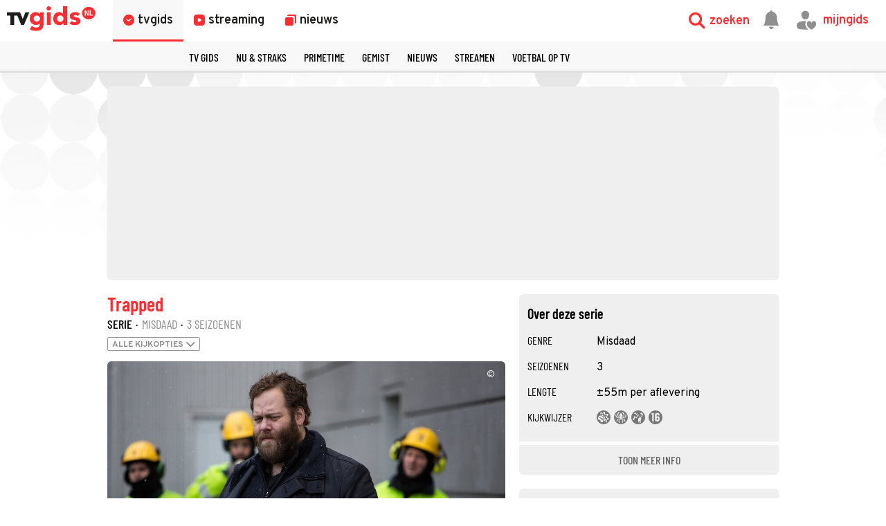

--- FILE ---
content_type: text/html
request_url: https://www.tvgids.nl/serie/trapped
body_size: 41170
content:
<!doctype html>
<html lang="nl">
<head>
    <meta charset="UTF-8">
    <meta name="viewport"
          content="width=device-width, user-scalable=yes, initial-scale=1.0, minimum-scale=1.0">
    <meta http-equiv="X-UA-Compatible"
          content="ie=edge">
    <meta property="fb:pages" content="110691795650346" />
    <meta name="twitter:card" content="summary_large_image" />
    <meta name="twitter:site" content="@tvgidsnl" />
    <meta name="twitter:creator" content="@tvgidsnl" />
    <meta property="og:author" content="TVgids.nl"/>
    <meta property="og:site_name" content="TVgids.nl" />
    <meta property="og:url" content="https://www.tvgids.nl/serie/trapped" />
    <meta property="og:locale" content="nl_NL" />
            <meta name="bdc:page_id" content="main120231" />
        <meta name="apple-itunes-app" content="app-id=347571130, app-argument=tvgids.nl">
    <!-- Start SmartBanner configuration -->
    <meta name="smartbanner:title" content="TVgids">
    <meta name="smartbanner:author" content="TVgids.nl">
    <meta name="smartbanner:price" content="GRATIS">
    <meta name="smartbanner:price-suffix-google" content=" - In Play Store">
    <meta name="smartbanner:icon-google" content="https://tvgidsassets.nl/v371/static/img/icon/appicon.png">
    <meta name="smartbanner:button" content="OPEN">
    <meta name="smartbanner:button-url-google" content="https://play.google.com/store/apps/details?id=nl.tvgids&hl=nl&gl=US">
    <meta name="smartbanner:enabled-platforms" content="android">
    <meta name="smartbanner:close-label" content="Close">
    <meta name="smartbanner:disable-positioning" content="true">
    <!-- End SmartBanner configuration -->

    <!-- proper handling of images for links -->
            <meta property="twitter:image" content="https://tvgidsassets.nl/v371/upload/t/gd/trapped-2015-trapped-2-7800767872-SI-Fuv.jpg" />
        <meta property="og:image" content="https://tvgidsassets.nl/v371/upload/t/gd/trapped-2015-trapped-2-7800767872-SI-Fuv.jpg" />
        <meta property="og:image:width" content="615" />
        <meta property="og:image:height" content="400" />
    
            <meta name="bdc:content_id" content="main0" />
    
    
    
    <meta name="bdc:page_zone" content="main_item" />
    <meta name="bdc:type" content="detail" />


            <script>var _assetId = 120231;</script>
    
                
        

    
    
            <script>var _assetId = "tvgbndmain-o-";</script>
        <meta name="bdc:assetid" content="tvgbndmain-o-">
        <meta name="bdc:programid" content="120231" />
                <meta name="bdc:broadcast_start" content="" itemprop="startDate">
        <meta name="bdc:canonical" content="https://www.tvgids.nl/serie/trapped">
        <meta name="bdc:channel" content="Netflix">
        <meta name="bdc:item_id" content="120231">
        <meta name="bdc:main_section" content="serie">
                <meta name="bdc:programsection" content="serie">
        <meta name="bdc:pagetype" content="vod">
        <meta name="bdc:programtype" content="Misdaad">
        <meta name="og:type" content="video.tv_show">
                    <meta name="og:title" content="Trapped  - Waar en wanneer te kijken - TVgids.nl?">
            <meta name="description" content="Het hoofd van de IJslandse politie, Andri Olafsson, onderzoekt diverse misdaden." />
            <meta name="og:description" content="Het hoofd van de IJslandse politie, Andri Olafsson, onderzoekt diverse misdaden.">
                <meta property="og:image" content="https://tvgidsassets.nl/v371/upload/t/gd/trapped-2015-trapped-2-7800767872-SI-Fuv.jpg" />
        <meta property="og:image:width" content="615" />
        <meta property="og:image:height" content="400" />
        <meta property="twitter:image" content="https://tvgidsassets.nl/v371/upload/t/gd/trapped-2015-trapped-2-7800767872-SI-Fuv.jpg" />
   
    
        <link rel="dns-prefetch" href="//tvgidsassets.nl/">

    <link rel="preconnect" href="https://beta.tvgidsassets.nl">

    <link rel="stylesheet" href="https://tvgidsassets.nl/v371/css/style.min.css">
    <link rel="preload" fetchpriority="high" as="image" href="https://tvgidsassets.nl/static/img/gray-bubbles.png" type="image/png">

    
                <title>Trapped (Serie, Misdaad) kijken - TVgids.nl</title>
    
    <script src="https://storage.googleapis.com/onesecondbefore/js/bindinc/osb_consent.min.js"></script>
                    <link rel="canonical" href="https://www.tvgids.nl/serie/trapped"/>
        <meta name="bdc:canonical" content="https://www.tvgids.nl/serie/trapped"/>
    
                
            <meta name="bdc:tags" content="Netflix" />
    

    
    <script src="https://voorkeuren.tvgids.nl/client/bdc.v5/tvgids.web.js"></script>

    <script defer>
        osb('send', 'pageview',  {
            pagetype: 'meta:bdc:type',
            item_id: 'meta:bdc:item_id',
            content_id: 'meta:bdc:content_id',
            published_time: 'meta:bdc:published_time',
            rating: 0.5,
            context_id: 'default',
            asset_id: 'meta:bdc:assetid',
            canonical_url: 'meta:bdc:canonical',
            campaign_id: 'meta:campaign_id',
            page_zone: 'meta:bdc:page_zone',
            channel: 'meta:bdc:channel',
            main_section: 'meta:bdc:main_section',
            programtype: 'meta:bdc:programtype',
            programsection: 'meta:bdc:programsection',
            article_id: 'meta:bdc:article_id',
            broadcast_id: 'meta:bdc:broadcastid',
            broadcast_start: 'meta:bdc:broadcast_start',
            page_id: 'meta:bdc:page_id',
            program_id: 'meta:bdc:programid',
            
                                    tags: 'meta:bdc:tags',
                                            content_name: 'Trapped',
                                                
        });
    </script>
    
    <script>
    var __API = "https://json.tvgids.nl/v4";
    var __APIV6 = "https://json.tvgids.nl/v6";
    var _pageID = "af5317b0dfe77ea50025654d4f447498e6f3b59e";

            var _pageID = "main120231";
    
    var isDetailPage = true    </script>
    
    <!-- Google Tag Manager -->
    <script>(function(w,d,s,l,i){w[l]=w[l]||[];w[l].push({'gtm.start':new Date().getTime(),event:'gtm.js'});var f=d.getElementsByTagName(s)[0],j=d.createElement(s),dl=l!='dataLayer'?'&l='+l:'';j.async=true;j.src='https://www.googletagmanager.com/gtm.js?id='+i+dl;f.parentNode.insertBefore(j,f);})(window,document,'script','dataLayer','GTM-5PC488');</script>
    <!-- End Google Tag Manager -->
    

    <!--- icons -->
    <link rel="icon" type="image/ico" href="https://tvgidsassets.nl/v371/img/icon/favicon.ico" />
	<link rel="apple-touch-icon" href="https://tvgidsassets.nl/v371/img/tvgids-icon-large.png">
	<link rel="icon" sizes="192x192" href="https://tvgidsassets.nl/v371/img/tvgids-icon-large.png">
    <link rel="manifest" href="/manifest.json?v=3">
    <link rel="shortcut icon" href="https://tvgidsassets.nl/v371/img/icon/favicon.ico" type="image/x-icon">

    <link rel="dns-prefetch" href="//tvgidsassets.nl/">

    <link rel="preconnect" href="https://beta.tvgidsassets.nl">

    <link rel="preload" href="https://tvgidsassets.nl/v371/fonts/Oswald/Oswald-SemiBold.woff" as="font" crossorigin />
    <link rel="preload" href="https://tvgidsassets.nl/v371/fonts/woff2/TTF/SourceSansPro-Bold.ttf.woff2"         as="font"  crossorigin="anonymous" />

    <script>
            var __STATIC_URL = 'https://tvgidsassets.nl/v371';
    </script>

    <!-- dpg media banner -->
            <script async src="https://advertising-cdn.dpgmedia.cloud/web-advertising/17/5/0/advert-xandr.js" type="application/javascript"></script><script async data-advert-src="https://adsdk.microsoft.com/ast/ast.js" data-advert-vendors="32"></script><script async data-advert-src="https://cdn.brandmetrics.com/survey/script/49a6c74cccf946bba314568b509cf451.js" data-advert-vendors="422"></script><script async data-advert-src="https://scdn.cxense.com/cx.js" data-advert-purposes="3,4" data-advert-vendors="412"></script><script async src="https://cdn.optoutadvertising.com/script/ootag.v2.min.js"></script><style>[data-advert-slot-state]>[id$=-videoWrapper]{width:100%}[data-advert-slot-state]>[id$=-videoWrapper] iframe[id^=pp-iframe-]{display:block}</style><script async src="https://advertising-cdn.dpgmedia.cloud/web-advertising/prebid-kompas.js"></script><script async src="https://advertising-cdn.dpgmedia.cloud/header-bidding/prod/tvgids/55f3fd6248119e5f4c7e59769215bbce626ab5b9.js"></script><script async src="https://advertising-cdn.dpgmedia.cloud/native-templates/prod/tvgids/templates.js"></script><script async src="https://advertising-cdn.dpgmedia.cloud/native-renderer/main.js"></script><script type="application/javascript">(function(){if(document.currentScript){document.currentScript.remove()}if("undefined"==typeof performance.mark){performance.mark=function(){}}performance.mark("advert - inline-script - start");function b(settings){const a=window.innerWidth,b=settings.xandr.breakpoints;return Object.keys(b).reduce((c,d)=>{if(b[d]<=a){if(null===c||b[d]>b[c]){c=d}}return c},null)}function c(a,c,settings,d){const e=b(settings),f=d.placeholderSizes&&d.placeholderSizes[a],g=f&&(f[e]||f.default);if(g){const b=document.getElementById(c||a);if(b){const c=d.permanentPlaceholders&&d.permanentPlaceholders[a],f=c&&(!0===c||c[e]||c.default);b.setAttribute("data-advert-placeholder-collapses",(!f).toString());b.setAttribute("data-advert-placeholder-size",g.join("x"));b.style["min-height"]=`${g[1]}px`}}}function d(a){if(a.node&&"true"===a.node.getAttribute("data-advert-placeholder-collapses")){a.node.style["min-height"]=null}}window.advert=window.advert||{};window.advert.cmd=window.advert.cmd||[];function e(settings,a){f(settings);window.getAdvertSlotByName=a=>{return window.advert.getSlot(a)};window.getAdvertSlotById=a=>{return window.advert.getSlot(window.advert.getSlotNameFromMapping(a))};window.loadAdvertSlot=(b,d)=>{return new Promise((e,f)=>{c(b,d,settings,a);window.advert.cmd.push(["loaded",()=>{window.advert.loadSlot(b,d).then(e).catch(f)}])})};}function f(settings){window.advert.cmd.push(()=>{window.advert.pubsub.subscribe("slot.rendered",d);settings.prebid.caching.getConfig=()=>window.__advertPrebidConfig;window.advert.init(settings)})}window.loadAdvertSettings=(settings,a)=>{if(!settings){console.error("[ADVERT] Trying to load without settings",settings);return}e(settings,a)};performance.mark("advert - inline-script - end")})();</script><style>[data-advert-slot-state]{display:-webkit-box;display:-ms-flexbox;display:flex;-webkit-box-align:center;-ms-flex-align:center;align-items:center;-webkit-box-pack:center;-ms-flex-pack:center;justify-content:center}
[data-advert-slot-empty]:not([data-advert-placeholder-collapses=false]),[data-advert-slot-state=created]:not([data-advert-placeholder-collapses=false]){display:none}</style><script type="application/javascript">(function(settings,a,b){if(document.currentScript){document.currentScript.remove()}performance.mark("advert - load-settings - start");if(!window.loadAdvertSettings){console.error("[ADVERT] Tried to load advert settings before main initialisation.");return}window.loadAdvertSettings(settings,a);performance.mark("advert - load-settings - end")})({"xandr":{"memberId":7463,"disablePSA":true,"enableSafeFrame":false,"breakpoints":{"small":0,"medium":768,"large":992,"xlarge":1365},"targeting":{"pag":"detail","gamAdUnit":"tvgids-nl/web","cat":["tv"],"cid":"120231p","articleType":"programma","pay":false,"inread":false,"bsuit":["NScreened"],"channel":["culture-entertainment","tv-film","to_tv-film"],"iabCategories":["entertainment","movies","genres"],"pub":["ppn","bindinc","tvgids"],"env":{"small":["web","mweb"],"medium":["web"],"large":["web"],"xlarge":["web"]},"screenview":"%screenSize%"},"slots":[{"name":"h1-detail","placement":{"small":"tvgids_wsc_other_detail_h1","medium":"tvgids_wmc_other_detail_h1","large":"tvgids_wmc_other_detail_h1","xlarge":"tvgids_wmc_other_detail_h1"},"gpid":{"small":"tvgids_wsc_other","medium":"tvgids_wmc_other","large":"tvgids_wmc_other","xlarge":"tvgids_wmc_other"},"sizeMapping":"h1-detail","preload":{"default":false,"medium":true,"large":true,"xlarge":true},"supportedAdServers":["optOut","xandr"],"targeting":{"pos":"h1","slot":"h1-detail"}},{"name":"r1-detail","placement":{"small":"tvgids_wsc_other_detail_r1","medium":"tvgids_wmc_other_detail_r1","large":"tvgids_wmc_other_detail_r1","xlarge":"tvgids_wmc_other_detail_r1"},"gpid":{"small":"tvgids_wsc_other","medium":"tvgids_wmc_other","large":"tvgids_wmc_other","xlarge":"tvgids_wmc_other"},"sizeMapping":"r1-detail","lazyLoad":{"small":false,"medium":true,"large":true,"xlarge":true},"refreshSettings":{"enabled":{"large":true,"xlarge":true,"medium":true},"modes":["time"]},"refresh":{"large":true,"xlarge":true,"medium":true},"refreshModes":["time"],"preload":{"default":false,"small":true,"medium":true,"large":true,"xlarge":true},"supportedAdServers":["optOut","xandr"],"targeting":{"pos":"r1","product":{"small":["seamless-image","seamless-image-shop","seamless-video","seamless-video-shop","seamless-carousel","seamless-carousel-shop","seamless-collection-image","seamless-collection-video","seamless-image-multi","seamless-video-multi","native-post","branded-content","branded-carousel"],"large":["seamless-image-multi","seamless-video-multi"],"xlarge":["seamless-image-multi","seamless-video-multi"]},"slot":"r1-detail"}},{"name":"r2-detail","placement":{"small":"tvgids_wsc_other_detail_r2","medium":"tvgids_wmc_other_detail_r2","large":"tvgids_wmc_other_detail_r2","xlarge":"tvgids_wmc_other_detail_r2"},"gpid":{"small":"tvgids_wsc_other","medium":"tvgids_wmc_other","large":"tvgids_wmc_other","xlarge":"tvgids_wmc_other"},"sizeMapping":"r2-detail","lazyLoad":true,"preload":{"default":false,"medium":true,"large":true,"xlarge":true,"small":true},"supportedAdServers":["optOut","xandr"],"targeting":{"pos":"r2","product":{"small":["seamless-image","seamless-image-shop","seamless-video","seamless-video-shop","seamless-carousel","seamless-carousel-shop","seamless-collection-image","seamless-collection-video","seamless-image-multi","seamless-video-multi","native-post","branded-content","branded-carousel","outstream","vertical-outstream"],"medium":["native-post","seamless-image-multi","seamless-video-multi","outstream"],"large":["native-post","seamless-image-multi","seamless-video-multi","outstream"],"xlarge":["native-post","seamless-image-multi","seamless-video-multi","outstream"]},"slot":"r2-detail"}},{"name":"r3-detail","placement":{"small":"tvgids_wsc_other_detail_r3","medium":"tvgids_wmc_other_detail_r3","large":"tvgids_wmc_other_detail_r3","xlarge":"tvgids_wmc_other_detail_r3"},"gpid":{"small":"tvgids_wsc_other","medium":"tvgids_wmc_other","large":"tvgids_wmc_other","xlarge":"tvgids_wmc_other"},"sizeMapping":"r3-detail","lazyLoad":true,"preload":{"default":false,"small":true,"medium":true,"large":true,"xlarge":true},"supportedAdServers":["optOut","xandr"],"targeting":{"pos":"r3","product":{"small":["seamless-image","seamless-image-shop","seamless-video","seamless-video-shop","seamless-carousel","seamless-carousel-shop","seamless-collection-image","seamless-collection-video","seamless-image-multi","seamless-video-multi","native-post","branded-content","branded-carousel"],"medium":[],"large":[],"xlarge":[]},"slot":"r3-detail"}},{"name":"r4-detail","placement":{"small":"tvgids_wsc_other_detail_r4","medium":"tvgids_wmc_other_detail_r4","large":"tvgids_wmc_other_detail_r4","xlarge":"tvgids_wmc_other_detail_r4"},"gpid":{"small":"tvgids_wsc_other","medium":"tvgids_wmc_other","large":"tvgids_wmc_other","xlarge":"tvgids_wmc_other"},"sizeMapping":"r4-detail","lazyLoad":{"small":true},"preload":{"default":false,"small":true},"supportedAdServers":["optOut","xandr"],"targeting":{"pos":"r4","product":{"small":["seamless-image","seamless-image-shop","seamless-video","seamless-video-shop","seamless-carousel","seamless-carousel-shop","seamless-collection-image","seamless-collection-video","seamless-image-multi","seamless-video-multi","native-post","branded-content","branded-carousel"],"medium":[],"large":[],"xlarge":[]},"slot":"r4-detail"}},{"name":"r5-detail","placement":{"small":"tvgids_wsc_other_detail_r5","medium":"tvgids_wmc_other_detail_r5","large":"tvgids_wmc_other_detail_r5","xlarge":"tvgids_wmc_other_detail_r5"},"gpid":{"small":"tvgids_wsc_other","medium":"tvgids_wmc_other","large":"tvgids_wmc_other","xlarge":"tvgids_wmc_other"},"sizeMapping":"r5-detail","lazyLoad":{"small":true},"preload":{"default":false,"small":true},"supportedAdServers":["optOut","xandr"],"targeting":{"pos":"r5","product":{"small":["seamless-image","seamless-image-shop","seamless-video","seamless-video-shop","seamless-carousel","seamless-carousel-shop","seamless-collection-image","seamless-collection-video","seamless-image-multi","seamless-video-multi","native-post","branded-content","branded-carousel"],"medium":[],"large":[],"xlarge":[]},"slot":"r5-detail"}},{"name":"v1-detail","placement":{"small":"tvgids_wsc_other_detail_v1","medium":"tvgids_wmc_other_detail_v1","large":"tvgids_wmc_other_detail_v1","xlarge":"tvgids_wmc_other_detail_v1"},"gpid":{"small":"tvgids_wsc_other","medium":"tvgids_wmc_other","large":"tvgids_wmc_other","xlarge":"tvgids_wmc_other"},"sizeMapping":"v1-detail","refreshSettings":{"enabled":{"large":true,"xlarge":true},"modes":["time"]},"refresh":{"large":true,"xlarge":true},"refreshModes":["time"],"preload":{"default":false,"large":true,"xlarge":true},"supportedAdServers":["optOut","xandr"],"targeting":{"pos":"v1","product":{"large":["seamless-image-multi","seamless-video-multi"],"xlarge":["seamless-image-multi","seamless-video-multi"]},"slot":"v1-detail"}},{"name":"v2-detail","placement":{"small":"tvgids_wsc_other_detail_v2","medium":"tvgids_wmc_other_detail_v2","large":"tvgids_wmc_other_detail_v2","xlarge":"tvgids_wmc_other_detail_v2"},"gpid":{"small":"tvgids_wsc_other","medium":"tvgids_wmc_other","large":"tvgids_wmc_other","xlarge":"tvgids_wmc_other"},"sizeMapping":"v2-detail","refreshSettings":{"enabled":{"large":true,"xlarge":true},"timeSettings":{"delay":30000},"modes":["time"]},"preload":{"default":false,"large":true,"xlarge":true},"supportedAdServers":["optOut","xandr"],"targeting":{"pos":"v2","product":{"large":["seamless-image-multi","seamless-video-multi"],"xlarge":["seamless-image-multi","seamless-video-multi"]},"slot":"v2-detail"}},{"name":"h0-detail","placement":{"small":"tvgids_wsc_other_detail_h0","medium":"tvgids_wmc_other_detail_h0","large":"tvgids_wmc_other_detail_h0","xlarge":"tvgids_wmc_other_detail_h0"},"gpid":{"small":"tvgids_wsc_other","medium":"tvgids_wmc_other","large":"tvgids_wmc_other","xlarge":"tvgids_wmc_other"},"sizeMapping":"h0-detail","lazyLoad":{"large":true,"xlarge":true,"medium":true},"preload":{"default":false,"medium":true,"large":true,"xlarge":true},"supportedAdServers":["optOut","xandr"],"targeting":{"pos":"h0","slot":"h0-detail"}},{"name":"r0-detail","placement":{"small":"tvgids_wsc_other_detail_r0","medium":"tvgids_wmc_other_detail_r0","large":"tvgids_wmc_other_detail_r0","xlarge":"tvgids_wmc_other_detail_r0"},"gpid":{"small":"tvgids_wsc_other","medium":"tvgids_wmc_other","large":"tvgids_wmc_other","xlarge":"tvgids_wmc_other"},"sizeMapping":"r0-detail","lazyLoad":{"small":true},"preload":{"default":false,"small":true},"supportedAdServers":["optOut","xandr"],"targeting":{"pos":"r0","slot":"r0-detail"}},{"name":"l1-detail","placement":{"small":"tvgids_wsc_other_detail_l1","medium":"tvgids_wmc_other_detail_l1","large":"tvgids_wmc_other_detail_l1","xlarge":"tvgids_wmc_other_detail_l1"},"gpid":{"small":"tvgids_wsc_other","medium":"tvgids_wmc_other","large":"tvgids_wmc_other","xlarge":"tvgids_wmc_other"},"sizeMapping":"l1-detail","lazyLoad":true,"lazyLoadThreshold":{"default":null,"medium":300,"large":600,"xlarge":600},"targeting":{"pos":["l1"],"product":["seamless-listing","groupm-backfill"],"slot":"l1-detail"}}],"sizeMapping":{"h1-detail":{"medium":[[728,90],[1800,200],[768,100],[468,60],[1800,100]],"large":[[970,250],[728,90],[970,90],[1800,200],[970,500],[1272,328],[970,251],[1800,100]],"xlarge":[[970,250],[728,90],[1800,1000],[970,1000],[970,90],[1800,200],[970,500],[1272,328],[970,251],[1800,100]],"sizeRemapping":{"banner":[[[1800,1000],[728,90]],[[970,1000],[970,250]]]}},"r1-detail":{"small":[[300,250],[320,50],[320,100],[320,101],[1800,200],[320,240],[320,241],[320,480],[300,601]],"medium":[[300,250],[336,280],[300,251],[300,260]],"large":[[300,600],[300,250],[336,280],[336,281],[300,260],[300,251]],"xlarge":[[300,600],[300,250],[336,280],[336,281],[300,260],[300,251]]},"r2-detail":{"small":[[1,1],[300,600],[320,240],[300,250],[320,500],[320,400],[320,100],[320,50],[320,250],[360,675],[320,260],[360,640],[320,242],[360,700],[320,480]],"medium":[[1,1],[300,250],[300,252],[300,260]],"large":[[1,1],[300,250],[336,280],[336,282],[300,260],[300,252]],"xlarge":[[1,1],[300,250],[336,280],[336,282],[300,260],[300,252]]},"r3-detail":{"small":[[1,1],[300,600],[320,240],[300,250],[320,500],[320,400],[320,250],[320,260],[360,675],[360,640],[320,243],[360,700],[320,480]],"medium":[[300,250],[336,280],[300,260]],"large":[[300,250],[336,280],[300,260]],"xlarge":[[300,250],[336,280],[300,260]]},"r4-detail":{"small":[[320,240],[300,250],[320,500],[320,50],[320,100],[320,260],[300,600],[320,480],[320,400],[320,244]]},"r5-detail":{"small":[[1,1],[300,600],[320,240],[300,250],[320,500],[320,400],[320,100],[320,50],[320,250],[360,675],[320,260],[360,640],[360,700],[320,244]]},"v1-detail":{"customBreakpointMapping":[{"sizes":[[2,2],[3,3],[120,600],[120,601],[160,600],[160,601],[300,600],[300,250]],"minWidth":1440}]},"v2-detail":{"customBreakpointMapping":[{"sizes":[[2,2],[3,3],[120,600],[120,602],[160,600],[160,602],[300,600],[300,250]],"minWidth":1440}]},"h0-detail":{"large":[[970,250],[728,90],[970,252],[970,90],[3,3],[2,2]],"xlarge":[[970,250],[728,90],[970,252],[970,90],[3,3],[2,2]],"medium":[[728,90],[468,60],[3,3],[2,2],[728,92]]},"r0-detail":{"small":[[300,250],[320,240],[320,100],[320,50],[320,102],[320,260],[2,2],[320,244]]},"l1-detail":{"small":[[1,1]],"medium":[[1,1]],"large":[[1,1]],"xlarge":[[1,1]]}},"lazyLoadThreshold":{"small":300,"default":800},"multiPositions":[],"slotNameMappings":{"o1":{"small":"r3-detail","default":null,"medium":"r2-detail","large":"r2-detail","xlarge":"r2-detail"},"h1":{"small":"r1-detail","default":null,"medium":"h1-detail","large":"h1-detail","xlarge":"h1-detail"},"h2":{"small":"r0-detail","default":null,"medium":"h0-detail","large":"h0-detail","xlarge":"h0-detail"},"r1":{"small":"r2-detail","default":null,"medium":"r1-detail","large":"r1-detail","xlarge":"r1-detail"},"r2":{"small":"r4-detail","default":null,"medium":"r3-detail","large":"r3-detail","xlarge":"r3-detail"},"r3":{"small":"r5-detail","default":null},"v1":{"large":"v1-detail","default":null,"xlarge":"v1-detail"},"v2":{"large":"v2-detail","default":null,"xlarge":"v2-detail"},"l1":{"default":"l1-detail"}},"features":{"optOut":true,"brandMetrics":true,"experiments":false,"snowplow":true,"privacy":true,"cxense":true,"dmoi":true,"gigya":true},"dmoi":{"apiKey":"e2wuTmOEm7Rmgh5G0jwCG6GhKOqJta1hW7QfNP77","rdmoiSource":"rdpgmedia.nl","source":"dpgmedia.nl"},"cxense":{"pageViewEvent":true,"includeLibrary":true},"optOut":{"publisher":102,"slots":{"h1-detail":"tvgids.nl_detail_h1","r1-detail":"tvgids.nl_detail_r1","r2-detail":"tvgids.nl_detail_r2","r3-detail":"tvgids.nl_detail_r3","r4-detail":"tvgids.nl_detail_r4","r5-detail":"tvgids.nl_detail_r5","v1-detail":"tvgids.nl_detail_v1","v2-detail":"tvgids.nl_detail_v2","h0-detail":"tvgids.nl_detail_h0","r0-detail":"tvgids.nl_detail_r0"},"onlyNoConsent":true},"gigya":{"type":"tvgids"},"nativeTemplates":{"renderConfig":{"variables":{},"fallbackTemplate":"native-post","callToActionDefaultText":"meer info","tracking":{"enabledEvents":["slideImpressions","slideClicks","leadformImpression","leadformClose","leadformCancel","leadformSubmit","leadformSubmitFailure","leadformClickout"]}},"feedContext":{"profile":"tvgids","navigation":"Tv"}},"conditionalConfigurations":[{"conditions":[[{"field":"fraction","comparer":"lte","value":0.07}]],"config":[{"kind":"N","path":["nativeTemplates","renderConfig","tracking","attentionMeasurement"],"rhs":{"allowedProducts":["seamless-carousel","seamless-carousel-shop","seamless-collection-image","seamless-collection-video","seamless-image","seamless-image-shop","seamless-image-mini","seamless-image-multi","seamless-video-multi","seamless-video","seamless-video-shop","carousel-template"],"ctxId":"37122525","enabled":true,"plcId":"20251601004","cmpId":"16082025"}}]}]},"prebid":{"caching":{"maxIterations":4},"additionalConfig":{"currency":{"rates":{"USD":{"EUR":0.8383}}}}},"debugInfo":{"generationDateTime":"2026-01-28T04:30:38.009Z","profile":"tvgids","version":"319","stage":"prod"}},{"placeholderSizes":{"o1":{},"h1":{},"h2":{},"r1":{},"r2":{},"r3":{},"v1":{},"v2":{}}},[]);</script>
    
    <!-- Fonts -->
    <link rel="preload" href="https://tvgidsassets.nl/v371/fonts/tvgids-icon.woff?23122021" as="font" crossorigin />

    
    
    <!-- Meta information (Schema.org) -->
    
    <script type="application/ld+json">
        {
            "@context": "https://schema.org/",
            "@type": "Organization",
            "name": "TVgids",
            "url": "https://www.tvgids.nl/",
            "logo": "https://tvgidsassets.nl/img/tvgids-logo.svg",
            "sameAs": [
                "https://www.facebook.com/tvgids.nl/",
                "https://www.instagram.com/tvgids.nl/"
            ]
        }
    </script>
    <script type="application/ld+json">
        {
            "@context": "https://schema.org/",
            "@type": "WebSite",
            "url": "https://www.tvgids.nl/",
            "potentialAction": {
                "@type": "SearchAction",
                "target": "https://www.tvgids.nl/?open_search=1"
            }
        }
    </script>

    
                                    
            <script type="application/ld+json">
                {
                    "@context": "https://schema.org/",
                    
                    
                    
                    
                    
                    "url": "https://www.tvgids.nl/serie/trapped",
                    "name": "Trapped",
                    "datePublished": "2018",
                    "genre": "Misdaad",
                    "director": "Baltasar Kormákur",
                    "actor": [
                                                                                                                                                  
                                    {"@context": "https://schema.org/","@type": "Person","name": "Arnmundur Ernst Björnsson"}
                                    ,                                
                                    {"@context": "https://schema.org/","@type": "Person","name": "Aron Már Ólafsson"}
                                    ,                                
                                    {"@context": "https://schema.org/","@type": "Person","name": "Baltasar Breki Samper"}
                                    ,                                
                                    {"@context": "https://schema.org/","@type": "Person","name": "Bjarne Henriksen"}
                                    ,                                
                                    {"@context": "https://schema.org/","@type": "Person","name": "Björn Hlynur Haraldsson"}
                                    ,                                
                                    {"@context": "https://schema.org/","@type": "Person","name": "Edda Björg Eyjólfsdóttir"}
                                    ,                                
                                    {"@context": "https://schema.org/","@type": "Person","name": "Elmar Freyr Hallgrímsson"}
                                    ,                                
                                    {"@context": "https://schema.org/","@type": "Person","name": "Elva María Birgisdóttir"}
                                    ,                                
                                    {"@context": "https://schema.org/","@type": "Person","name": "Elva Ósk Ólafsdóttir"}
                                    ,                                
                                    {"@context": "https://schema.org/","@type": "Person","name": "Eysteinn Sigurðarson"}
                                    ,                                
                                    {"@context": "https://schema.org/","@type": "Person","name": "Guðjón Davíð Karlsson"}
                                    ,                                
                                    {"@context": "https://schema.org/","@type": "Person","name": "Guðjón Pedersen"}
                                    ,                                
                                    {"@context": "https://schema.org/","@type": "Person","name": "Hanna María Karlsdóttir"}
                                    ,                                
                                    {"@context": "https://schema.org/","@type": "Person","name": "Hans Tórgarð"}
                                    ,                                
                                    {"@context": "https://schema.org/","@type": "Person","name": "Hinrik Ólafsson"}
                                    ,                                
                                    {"@context": "https://schema.org/","@type": "Person","name": "Ilmur Kristjánsdóttir"}
                                    ,                                
                                    {"@context": "https://schema.org/","@type": "Person","name": "Ingvar Eggert Sigurðsson"}
                                    ,                                
                                    {"@context": "https://schema.org/","@type": "Person","name": "Ingvar Sigurdsson"}
                                    ,                                
                                    {"@context": "https://schema.org/","@type": "Person","name": "Jasmín Dúfa Pitt"}
                                    ,                                
                                    {"@context": "https://schema.org/","@type": "Person","name": "Jóhann Sigurðarson"}
                                    ,                                
                                    {"@context": "https://schema.org/","@type": "Person","name": "Jóhanna Vigdís Arnardóttir"}
                                    ,                                
                                    {"@context": "https://schema.org/","@type": "Person","name": "Júlia Guðrún Lovisa Henje"}
                                    ,                                
                                    {"@context": "https://schema.org/","@type": "Person","name": "Katla M. Þorgeirsdóttir"}
                                    ,                                
                                    {"@context": "https://schema.org/","@type": "Person","name": "Katrín Halldóra Sigurðardóttir"}
                                    ,                                
                                    {"@context": "https://schema.org/","@type": "Person","name": "Kingsford Siayor"}
                                    ,                                
                                    {"@context": "https://schema.org/","@type": "Person","name": "Kristján Franklin Magnúss"}
                                    ,                                
                                    {"@context": "https://schema.org/","@type": "Person","name": "Lilja Nótt Þórarinsdóttir"}
                                    ,                                
                                    {"@context": "https://schema.org/","@type": "Person","name": "Magnús Ragnarsson"}
                                    ,                                
                                    {"@context": "https://schema.org/","@type": "Person","name": "Nína Dögg Filippusdóttir"}
                                    ,                                
                                    {"@context": "https://schema.org/","@type": "Person","name": "Ólafur Darri Ólafsson"}
                                    ,                                
                                    {"@context": "https://schema.org/","@type": "Person","name": "Pálmi Gestsson"}
                                    ,                                
                                    {"@context": "https://schema.org/","@type": "Person","name": "Petur Oskar Sigurdsson"}
                                    ,                                
                                    {"@context": "https://schema.org/","@type": "Person","name": "Rúnar Freyr Gíslason"}
                                    ,                                
                                    {"@context": "https://schema.org/","@type": "Person","name": "Sigrún Edda Björnsdóttir"}
                                    ,                                
                                    {"@context": "https://schema.org/","@type": "Person","name": "Sigurbjartur Atlason"}
                                    ,                                
                                    {"@context": "https://schema.org/","@type": "Person","name": "Sólveig Arnarsdóttir"}
                                    ,                                
                                    {"@context": "https://schema.org/","@type": "Person","name": "Sólveig Guðmundsdóttir"}
                                    ,                                
                                    {"@context": "https://schema.org/","@type": "Person","name": "Steinn Ármann Magnússon"}
                                    ,                                
                                    {"@context": "https://schema.org/","@type": "Person","name": "Steinunn Ólína Þorsteinsdóttir"}
                                    ,                                
                                    {"@context": "https://schema.org/","@type": "Person","name": "Stormur Jón Kormákur Baltasarsson"}
                                    ,                                
                                    {"@context": "https://schema.org/","@type": "Person","name": "Unnur Ösp Stefánsdóttir"}
                                    ,                                
                                    {"@context": "https://schema.org/","@type": "Person","name": "Valdimar Örn Flygenring"}
                                    ,                                
                                    {"@context": "https://schema.org/","@type": "Person","name": "Vi"}
                                                                                                                ],
                    "numberOfSeasons": "3",
                    
                    
                    "@type": "TVSeries",
                    
                    "author": {
                        "@type": "Person",
                        "name" : "TVgids redactie",
                        "url": "https://tvgids.nl/"
                    },
                    "headline": "Trapped",
                    "publisher": {
                        "@type": "Organization",
                        "name": "TVgids.nl",
                        "url": "https://www.tvgids.nl/",
                        "logo": {
                            "@type": "ImageObject",
                            "url": "https://tvgidsassets.nl/img/tvgids-logo.svg"
                        }
                    },
                    "image": {
                        "@type": "ImageObject",
                        "url": "https://tvgidsassets.nl/v371/upload/t/gd/trapped-2015-trapped-2-7800767872-SI-Fuv.jpg"
                    },
                    "mainEntityOfPage": "https://www.tvgids.nl/serie/trapped",
                    "description": "Het hoofd van de IJslandse politie, Andri Olafsson, onderzoekt diverse misdaden."
                }
            </script>

        
        <!--we check if the current device is an Apple device-->
                    
                <script async src="https://srv.tunefindforfans.com/fruits/mangos.js"></script>
                <script type="text/javascript">
                    //  TF-TV - tvgids.nl
                    window.amplified = window.amplified || { init: [] };
                    amplified.init.push(function() {
                        amplified.setParams({});
                        amplified.pushAdUnit(100006634);
                        amplified.run();
                    });
                </script>
            
            
            <style>
        
    </style>
    
            <script>
            var __isElection = false;
        </script>
    

                <script>var setToastr = false;</script>
    
    
    
    
    <script async id="ebx" src="//applets.ebxcdn.com/ebx.js"></script>

    <script src="https://accounts.google.com/gsi/client" defer></script>
    
        <script>
            window.fbAsyncInit = function() {
                FB.init({
                    appId      : '464175560363438',
                    cookie     : true,
                    xfbml      : true,
                    version    : 'v19.0'
                });
                FB.AppEvents.logPageView();
            };

            (function(d, s, id){
                var js, fjs = d.getElementsByTagName(s)[0];
                if (d.getElementById(id)) {return;}
                    js = d.createElement(s); js.id = id;
                js.src = "https://connect.facebook.net/nl_NL/sdk.js";
                fjs.parentNode.insertBefore(js, fjs);
            }(document, 'script', 'facebook-jssdk'));
        </script>
    

</head>
<body  >
    <div class="consent_manager--push">
        <div class="consent_manager--push--inner">
            <div class="content">
                <h2>TVgids.nl</h2>
                <p>Klik op 'toestaan' om meldingen van TVgids.nl te ontvangen.</p>
                <button class="permission--manager__button" onclick="notificationPermission()">Toestaan</button>
            </div>
            <div class="site-logo">
                <img src="https://tvgidsassets.nl/v335/img/tvgids-logo.svg" alt="">
            </div>
            <div class="close__modal">
                <span class="close-button" onclick="closeConsentPush()"><i class="icon-close"></i></span>
            </div>
        </div>
    </div>


    
    
        <script type="text/javascript">
            var userAgent = navigator.userAgent.toLowerCase();
            var mac = userAgent.indexOf('mac') >= 0;
            var msie = userAgent.indexOf('trident') >= 0 || userAgent.indexOf('edge') >= 0;
            if(mac)
            {
                document.body.classList.add('mac');
            }
            if(msie)
            {
                document.body.classList.add('msie');
            }
        </script>
    
    

    <div class="navigation is-open">

    <div class="navigation__main">

        <div class="navigation__left">
            <a class="navigation__logo" href="/">
                                    <img src="https://tvgidsassets.nl/v371/img/tvgids-logo.svg" alt="TVgids.nl" width="128" height="36">
                            </a>

            <div class="navigation__links">
                <a href="/gids" id="guideButton" class="navigation__links--link navigation__links--link--active" target="_self" data-menu="1">
                    <i class="icon-clock1"></i>
                    <span class="navigation__links--link--text" >tvgids</span>
                </a>
                <a href="/streaming" class="navigation__links--link " target="_self" data-menu="2">
                    <i class="icon-stream"></i>
                    <span class="navigation__links--link--text">streaming</span>
                </a>
                <a href="/nieuws" class="navigation__links--link " data-menu="3" target="_self">
                    <i class="icon-news-copy"></i>
                    <span class="navigation__links--link--text">nieuws</span>
                </a>


            </div>

            

            
        </div>



        <div class="navigation__right">

            <div class="navigation__search navigation__right--element" onclick="toggleMenuSearch(true)">
                <i class="icon-search"></i>
                <span>zoeken</span>
            </div>

            <a id="notificationButton" href="/account/inbox"><i class="navigation__notification icon-notification"></i></a>


            <div onclick="mijnGidsAccountToggle()" class="navigation__personal navigation__right--element navigation__links--link" data-menu="4">
                <i class="icon-account-out"></i>
                <i class="icon-account-heart"></i>
                <span>mijngids</span>
            </div>


        </div>

        <div class="navigation__dropdown navigation__dropdown--hidden">
            <div class="navigation__dropdown--search">
                <i class="navigation__dropdown--search--icon icon-search1"></i>
                <input class="navigation__dropdown--input" type="text" />
                <i class="icon-close navigation__dropdown--clear" onclick="clearSearchInput()"></i>
                <i class="icon-close navigation__dropdown--close" onclick="toggleMenuSearch(false)"></i>
            </div>

            <div class="navigation__dropdown--content">
                <div class="navigation__dropdown--suggestions">
                    <h3>Suggesties</h3>
                    <div class="navigation__dropdown--suggestions--content"></div>
                </div>

                <div class="navigation__dropdown--results">
                    <h3>Populair op dit moment</h3>
                    <div class="navigation__dropdown--results--content"></div>
                </div>
            </div>
        </div>

    </div>

    <!-- menu 1 -->
    <div class="navigation__megamenu" data-menu="1">
        <ul class="navigation__megamenu--wrapper">
                                                                                                                                                                                                                                                                                                                                                                <li class="navigation__megamenu--link">
                                <a href="/gids" target="_self" >zenders</a>
                            </li>
                                                                                                <li class="navigation__megamenu--link">
                                <a href="/nustraks" target="_self" >nu & straks</a>
                            </li>
                                                                                                <li class="navigation__megamenu--link">
                                <a href="/primetime" target="_self" >primetime</a>
                            </li>
                                                                                                <li class="navigation__megamenu--link">
                                <a href="/tips" target="_self" >kijktips op tv</a>
                            </li>
                                                                                                <li class="navigation__megamenu--link">
                                <a href="https://www.tvgids.nl/filmgids" target="_self" >films op tv</a>
                            </li>
                                                                                                <li class="navigation__megamenu--link">
                                <a href="https://www.tvgids.nl/seriegids" target="_self" >series op tv</a>
                            </li>
                                                                                                <li class="navigation__megamenu--link">
                                <a href="https://www.tvgids.nl/collectie/voetbal" target="_self" >voetbal op tv</a>
                            </li>
                                                                                                <li class="navigation__megamenu--link">
                                <a href="https://www.tvgids.nl/sportgids" target="_self" >sport op tv</a>
                            </li>
                                                                                                                                                                                                                                                        </ul>
    </div>

    <!-- menu 2 -->
    <div class="navigation__megamenu" data-menu="2">
        <ul class="navigation__megamenu--wrapper">
                                                                                                                                                                                                                                                                                                                                                                                            <li class="navigation__megamenu--link">
                                <a href="/streaming/populair/" target="_self" >Top 50 van vandaag</a>
                            </li>
                                                                                                <li class="navigation__megamenu--link">
                                <a href="/streaming/netflix" target="_self" >Netflix</a>
                            </li>
                                                                                                <li class="navigation__megamenu--link">
                                <a href="/streaming/videoland" target="_self" >Videoland</a>
                            </li>
                                                                                                <li class="navigation__megamenu--link">
                                <a href="/streaming/amazon-prime-video" target="_self" >Amazon Prime</a>
                            </li>
                                                                                                <li class="navigation__megamenu--link">
                                <a href="/streaming/disney_plus" target="_self" >Disney+</a>
                            </li>
                                                                                                <li class="navigation__megamenu--link">
                                <a href="/streaming/hbo-max" target="_self" >HBO Max</a>
                            </li>
                                                                                                <li class="navigation__megamenu--link">
                                <a href="/streaming/apple-tv-plus" target="_self" >Apple TV+</a>
                            </li>
                                                                                                                                                                                                                            </ul>
    </div>

    <!-- menu 3 -->
    <div class="navigation__megamenu" data-menu="3">
        <ul class="navigation__megamenu--wrapper">
                                                                                                                                                                                                                                                                                                                                                                                                                        <li class="navigation__megamenu--link">
                                <a href="/nieuws" target="_self" >laatste nieuws</a>
                            </li>
                                                                                                <li class="navigation__megamenu--link">
                                <a href="/tips" target="_self" >kijktips op tv</a>
                            </li>
                                                                                                <li class="navigation__megamenu--link">
                                <a href="/lijst" target="_self" >toplijsten</a>
                            </li>
                                                                                                <li class="navigation__megamenu--link">
                                <a href="/collectie" target="_self" >collecties</a>
                            </li>
                                                                                                <li class="navigation__megamenu--link">
                                <a href="/collectie/gouden-televizier-ring" target="_self" >Gouden Televizier-Ring</a>
                            </li>
                                                                                                <li class="navigation__megamenu--link">
                                <a href="/app" target="_self" >download de app</a>
                            </li>
                                                                                                                                                                                                </ul>
    </div>

    <!-- menu 4 -->
    <div class="navigation__megamenu navigation__megamenu--right " data-menu="4">
        <ul class="navigation__megamenu--wrapper">
            <li class="navigation__megamenu--link navigation__megamenu--link--signin">
                <a href="/account/inloggen" target="_self">inloggen</a>
            </li>
            <li class="navigation__megamenu--link navigation__megamenu--grayed-out">
                <a href="/account/mijngids" target="_self">mijn persoonlijke tv-gids</a>
            </li>
            <li class="navigation__megamenu--link navigation__megamenu--grayed-out">
                <a href="/account/inbox" target="_self">mijn berichten</a>
            </li>
            <li class="navigation__megamenu--link navigation__megamenu--grayed-out">
                <a href="/account/zendervoorkeuren" target="_self">stel zendervolgorde in</a>
            </li>
            <li class="navigation__megamenu--link navigation__megamenu--grayed-out">
                <a href="/account/ondemandvoorkeuren" target="_self">stel streamingdiensten in</a>
            </li>
            <li class="navigation__megamenu--link navigation__megamenu--grayed-out navigation__megamenu--link--signout">
                <a href="#" onclick="returnToLogin();" target="_self">uitloggen</a>
            </li>
        </ul>
    </div>

    <div class="navigation__mobilemenu">
        <div class="navigation__mobilelinks">
            <div class="navigation__mobilelinks--link navigation__mobilelinks--link--active" data-menu="1">
                <i class="icon-clock1"></i>
                <span>tvgids</span>
            </div>
            <div class="navigation__mobilelinks--link " data-menu="2">
                <i class="icon-stream"></i>
                <span>streaming</span>
            </div>
            <div class="navigation__mobilelinks--link " data-menu="3">
                <i class="icon-news-copy"></i>
                <span>nieuws</span>
            </div>
        </div>
    </div>


                
    
    
    
    
    
    
    
    
    
    
    
    
    
            <div class="navigation__scroll" id="scrollNavShortcut">
        <i onclick="scrollNav('Shortcut', false)" class="navigation__scroll--prev icon-previous"></i>
            <div class="navigation__shadow navigation__shadow--left"></div>
            <ul class="navigation__scroll--wrapper">
                                <li class="navigation__scroll--link "><a href="/gids" target="_self">tv gids</a></li>
                                <li class="navigation__scroll--link "><a href="/nustraks" target="_self">nu & straks</a></li>
                                <li class="navigation__scroll--link "><a href="/primetime" target="_self">primetime</a></li>
                                <li class="navigation__scroll--link "><a href="/nieuws/gemist" target="_self">gemist</a></li>
                                <li class="navigation__scroll--link "><a href="/nieuws" target="_self">Nieuws</a></li>
                                <li class="navigation__scroll--link "><a href="/streaming" target="_self">Streamen</a></li>
                                <li class="navigation__scroll--link "><a href="/collectie/voetbal" target="_self">Voetbal op tv</a></li>
                        </ul>
            <div class="navigation__shadow navigation__shadow--right"></div>
            <i onclick="scrollNav('Shortcut')" class="navigation__scroll--next icon-next"></i>
        </div>
    
    
    
</div>


<div class="navigation__fader navigation__fader--hidden" onclick="toggleMenuSearch(false)">

</div>

<div class="navigation__gap"></div>

<div class="navigation__overlay"></div>

<script>
    function initScrollMenu(e=null){e||(e=scrollMenus[0]),setTimeout((()=>{if(e){let n=e.querySelector(".navigation__scroll--link");e&&n?("scrollNavChannelBar"===e.id&&window.addEventListener("resize",(()=>{mobileChannelColumnsListener(e)})),setCorrectScrollMenuAlignment(e),e.classList.add("navigation__scroll--nosmooth")):console.warn("Could not initialise shortcut menu")}if(0===scrolledMenus){let e=document.querySelector(".navigation__gap"),n=document.querySelector(".navigation");e&&e.offsetHeight<1&&(e.style.marginBottom=n.offsetHeight+"px")}initDragScroll(e),scrolledMenus++,scrolledMenus<scrollMenus.length&&initScrollMenu(scrollMenus[scrolledMenus]),"scrollNavChannelBar"===e.id&&sortChannelScrollBar().then((()=>{mobileChannelColumnsListener(e),setTimeout((()=>{setCorrectScrollMenuAlignment(e)}),120)}))}),10)}function setCorrectScrollMenuAlignment(e){let n=e.querySelectorAll(".navigation__scroll--link--active"),l=n[Math.floor(n.length/2)],t=e.querySelectorAll(".navigation__scroll--link");if(l)window.innerWidth>=1024?l.scrollIntoView({behavior:"auto",block:"center",inline:"center"}):(n[0].scrollIntoView({behavior:"auto",block:"start",inline:"start"}),e.scrollLeft-=20);else if(t[0].classList.contains("guide__channel-logo-container"))window.innerWidth>=1024?t[0].scrollIntoView({behavior:"auto",block:"center",inline:"center"}):(t[0].scrollIntoView({behavior:"auto",block:"start",inline:"start"}),e.scrollLeft-=20);else if(window.innerWidth>=1024){let n=t[Math.floor(t.length/2)];if(n.scrollIntoView({behavior:"auto",block:"center",inline:"center"}),t.length%2==0){let l=n.getBoundingClientRect().left,t=n.getBoundingClientRect().right;e.scrollLeft+=(l-t)/2}}else t[0].scrollIntoView({behavior:"auto",block:"start",inline:"start"}),e.scrollLeft-=20}function mobileChannelColumnsListener(e){let n=e.querySelectorAll(".guide__channel-logo-container-active");n&&n[0]&&(window.innerWidth<=768&&n[1]&&n[1].classList.remove("guide__channel-logo-container-active","navigation__scroll--link--active"),(window.innerWidth<=1024||window.innerWidth<=768)&&n[2]&&n[2].classList.remove("guide__channel-logo-container-active","navigation__scroll--link--active"))}function sortChannelScrollBar(){return new Promise((e=>{let n=window.localStorage.getItem("user"),l=document.getElementById("scrollNavChannelBar");if(n&&l){let l=JSON.parse(n);if(0!==l.channels.length){let n=l.channels.split(",").map(Number);n&&n.length>0?(n.forEach((e=>{let n=document.querySelector(`li[data-chbar="${e}"]`);n&&n.parentNode.appendChild(n)})),e()):e()}else e()}else e()}))}window.scrollMenus=document.querySelectorAll(".navigation__scroll"),window.scrolledMenus=0,window.initDragScroll=function(e){if(e){let n,l,t,o=!1,i=t=>{o=!0,n=t.pageX-e.offsetLeft,l=e.scrollLeft,e.classList.add("navigation__scroll--no-click-event")},r=()=>{setTimeout((()=>{e.classList.remove("navigation__scroll--no-click-event")}),50),o=!1};e.addEventListener("mousemove",(t=>{if(t.preventDefault(),!o)return;let i=t.pageX-e.offsetLeft-n;e.scrollLeft=l-i})),e.addEventListener("mousedown",(e=>{t=setTimeout((()=>{i(e)}),250)})),e.addEventListener("mouseup",(()=>{clearTimeout(t),r()})),e.addEventListener("mouseleave",r,!1)}},window.activeChannels=document.querySelectorAll("#scrollNavChannelBar .guide__channel-logo-container-active"),initScrollMenu();
</script>
<section>
    <meta itemprop="image" itemtype="https://schema.org/ImageObject">
<meta itemprop="url" itemtype="">

</section>


<section>
    <section class="section-banner">
            <div class="banner v1">
        <div class="banner__skyscraper banner__skyscraper--left">            
                                                                <div class="interstitial_banner">
    <div id="v1--desktop">
        <script>window.innerWidth >= 1024 && window.loadAdvertSlot("v1", "v1--desktop");</script>
    </div>
  </div>                                    
            
        </div>
    </div>
            <div class="banner v2">
        <div class="banner__skyscraper banner__skyscraper--right">            
                                                                <div class="interstitial_banner">
    <div id="v2--desktop">
        <script>window.innerWidth >= 1024 && window.loadAdvertSlot("v2", "v2--desktop");</script>
    </div>
  </div>                                    
            
        </div>
    </div>
    </section>
</section>

<div class="background-bubbles">
    <div class="add-mijngidsLogin-modal">
    <span class="close-button" onclick="closeMijnGidsModal()"><i class="icon-close"></i></span>
    <div class="add-modal-title">
        <i class="icon-account-out"></i>
        <p class="modal_text">Maak een gratis MijnGids account aan, en voeg dit item toe aan je persoonlijke tv-gids.</p>
    </div>
    <div class="add-modal-content">
        <button onclick="location.href='/account/register'">Aanmelden</button>
        <button class="no-background" onclick="location.href='/account/login'">Of log direct in...</button>
    </div>
</div>
    <main class="detailpage">
                <div class="remove-for-mobile carditem generic-block a-square-item square-item no-mobile  overflow-visible " style="margin-bottom:20px; min-height: initial">    <div class="banner h1">
        <div class="banner--leader">            
                                                                <div class="interstitial_banner">
    <div id="h1">
        <script>window.loadAdvertSlot("h1");</script>
    </div>
  </div>                                    
            
        </div>
    </div>
</div>
        <div class="detailpage__content">

                        <div class="detailpage__content--info">

                                
                                                                

                                        <meta itemprop="image" itemtype="https://schema.org/ImageObject">
<meta itemprop="url" itemtype="https://tvgidsassets.nl/v371/upload/t/gd/trapped-2015-trapped-2-7800767872-SI-Fuv.jpg">


<div class="article-title">
    <h1 itemprop="headline name" class='no-margin-left'>
        
                    Trapped
            </h1>

                <div class="detail-meta detail-meta__mainitem">
                        <span class="detail-meta__type">serie</span>
                            <span class="detail-meta__dot">&middot;</span>
            <span class="detail-meta__genre">Misdaad</span>
            
    
    
                        <span class="detail-meta__dot">&middot;</span>
            <span class="detail-meta__duration">3 seizoenen</span>
                    </div>

    <div class="detail-meta detail-meta__extra">
        <div class="detail-meta__extra--broadcast">
            <span class="broadcastBroadcast"></span>
            <span class="broadcastPrettyDate italic-uppercase"></span>
            <span class="broadcastTime"></span>
        </div>
                <div class="detail-meta__extra--btn">
            <span class="spantext">Alle kijkopties</span><i class="icon-dropdown"></i>
        </div>
            </div>

    
    <div class='article-title_row'>
                            </div>
</div>

    <div class="article-img ">
        <img class="main-image" onerror="onMissingArticleImage()" src="https://tvgidsassets.nl/v371/upload/t/gd/trapped-2015-trapped-2-7800767872-SI-Fuv.jpg" alt="Trapped" fetchpriority="high"/>
                <div class="subtle-image-label top right" onclick="this.classList.toggle('subtle-image-label-expanded')">
    <span class="subtle-image-label-container">
        <span class="subtle-image-label-placeholder">©</span>
        <span class="subtle-image-label-label">Lilja Jóns / ZDF und Lilja Jóns / Honorarfrei - nur für diese Sendung inkl. SocialMedia bei Nennung ZDF und Lilja Jóns.</span>
    </span>
</div>
    </div>


                                        <div class="detail-meta">
    </div>
                                        <div class="detail-buttons">
    <div class="detail-buttons__left">
            
                            <div class="button-cta button-cta--like" id="add_to_mijngids_toggle" data-id="120231" data-mainitem-exists="false">
                    <i class="icon-add-circle"></i>
                    <span class="mijngids_toggle_text">Voeg toe aan MijnGids</span>
                </div>
                            <div class="button-cta"   onclick="shareItem()">
    <i class="icon-share-outline"></i>    <span style="pointer-events: none">Delen</span>
</div>    </div>
        
    <div class="share-dialog generic-block">
    <header>
        <h3 class="share-dialog-title">Deel dit item</h3>
        <i class="icon-close"></i>
    </header>
    <div class="share-dialog__targets">
                            </div>
    <div class="share-dialog__link">
        <input class="share-dialog__link--input" id="shareInput" value="https://www.tvgids.nl/serie/trapped" type="text" readonly />
        <i class="icon-clipboard share-dialog__link--btn" style="color: #ff2c32;font-size: 22px;" onclick="copyShareInput('shareInput')"></i>
    </div>
</div>
</div>

                                            <div class="detailpage__detailtext">
                            <div class="detailpage__introtext">
                                                                                                            Het hoofd van de IJslandse politie, Andri Olafsson, onderzoekt diverse misdaden.
                                                                                                </div>

                                                    </div>
                    
                    <div class="amplified_wrapper remove-for-desktop"  hideDesktop=true>
                        <div id="amplified_100006634" onclick="emitOSBClickthroughEvent('apple tv+', 'Clickthrough VOD', '120231', 'promo')"></div>
                    </div>

                    <div class="remove-for-mobile">
                                            </div>

                                                
<div class="detailpage__moretext">
    <div class="seoblock">
        <p>
                                                Trapped (serie)                                         is te streamen op (o.a.) Netflix
                        (<a class='' onclick="handleScrollToEvent(event, 0);">klik hier</a> voor alle streamingdiensten).
                    In deze serie spelen onder andere Arnmundur Ernst Björnsson, Aron Már Ólafsson en  Baltasar Breki Samper.                    Er zijn 3 seizoenen verschenen                     en de  eerste aflevering werd in 2015 uitgezonden.                                    </p>
    </div>
</div>                    
                                        <div class="remove-for-desktop carditem generic-block a-square-item square-item  no-desktop overflow-visible " >    <div class="banner r1">
        <div class="banner--leader">                            
                                                                                                                    
                
            
        </div>
    </div>
</div>                    <div class="remove-for-desktop">
                                            </div>
                    
                    
                                            <a href="/binge-kijktip/120231/trapped" class="unstyled__link">
                            <div class="binge__articlelink--wrapper">
                                <p>
                                    <span class="binge__articlelink--highlight--binge">Download nu: </span>
                                    Deze tip verscheen eerder in de <u>Binge App</u>.
                                </p>
                            </div>
                        </a>
                    
                    <div class="detailpage__broadcasts">
                                                
                                                                            <div class="on-demand-supplier">
    <h3 class="marginmobile">Terugkijken<span class="division-orb">&nbsp · &nbsp</span>Streamen<span class="division-orb">&nbsp · &nbsp</span>Vooruitkijken</h3>

    <div class="premium_suppliers">
            </div>

    
    <div class="non_premium_suppliers ">
        
        
                                    <div class="generic-block generic-block--marginmobile on-demand-supplier__element">
                                                                
                                            <a onclick="emitOSBClickthroughEvent('Netflix', 'Clickthrough VOD', '120231', 'ondemand')" rel="noreferrer" target="_blank" href="https://www.netflix.com/watch/80118225?utm_source=tvgids-nl&utm_medium=verwijzing&utm_campaign=tvgids&utm_content=cta-banner&code=bindinc?utm_source=TVgids-nl">                    <div class="on-demand-supplier__supplier">
                        <div class="broadcast-block__element--left">
                            <img class="broadcast-block__image" alt="Netflix" src="https://tvgidsassets.nl/upload/n/netflix_2020.png" />
                            <span><strong>Netflix</strong> <span class="italic-uppercase"> vanaf €9,99 per maand</span></span>
                        </div>
                        <i class="icon-play" style="background-color: #E00021"></i>
                    </div>
                                            </a>                </div>
                        </div>
</div>                                            </div>
                            </div>

            <div class="detailpage__content--side">
                                                                                                                <div class="iteminfo">
    <div class="detailpage__iteminfo">

        <h3>Over deze serie</h3>

        <div class="detailpage__sideinfo">
            
                                            <div class="table__block">
                    <h3 class="table__title">Genre</h3>
                    <div class="table__value">
                                                    <p class="table__value" itemprop="genre">
                                Misdaad
                            </p>
                                            </div>
                </div>
            
            
                                            <div class="table__block">
                    <h3 class="table__title">Seizoenen</h3>
                    <p class="table__value" itemprop="seasons">
                        3
                    </p>
                </div>
            
                                            <div class="table__block">
                    <h3 class="table__title">Lengte</h3>
                    <p class="table__value" itemprop="duration">
                        &#177;55m per aflevering
                    </p>
                </div>
            
            
                                            <div class="table__block table__block--guidance">
                    <h3 class="table__title">Kijkwijzer</h3>
                    <div class="table__value">
                                                    <object type="image/svg+xml" alt="Geweld" width="20" height="20"
                                    data="https://tvgidsassets.nl/v371/img/assets/g.svg"></object>
                                                    <object type="image/svg+xml" alt="Angst" width="20" height="20"
                                    data="https://tvgidsassets.nl/v371/img/assets/a.svg"></object>
                                                    <object type="image/svg+xml" alt="Grof taalgebruik" width="20" height="20"
                                    data="https://tvgidsassets.nl/v371/img/assets/t.svg"></object>
                                                    <object type="image/svg+xml" alt="16+" width="20" height="20"
                                    data="https://tvgidsassets.nl/v371/img/assets/4.svg"></object>
                                            </div>
                </div>
            
                                            <div class="table__block detail__about-hide table__block--guidance">
                    <h3 class="table__title">Eerste aflevering</h3>
                    <p class="table__value" itemprop="firstRelease">
                        2015
                    </p>
                </div>
            
            
                                                                        <div class="table__block detail__about-hide detail__about--shouldhide">
                            <h3 class="table__title">Regisseur</h3>
                            <div class="table__value">
                                <p class="table__value" >
                                    Baltasar Kormákur
                                </p>
                            </div>
                        </div>
                                                                                        <div class="table__block detail__about-hide detail__about--shouldhide">
                            <h3 class="table__title">Cast</h3>
                            <div class="table__value">
                                <p class="table__value" >
                                    Arnmundur Ernst Björnsson, Aron Már Ólafsson, Baltasar Breki Samper, Bjarne Henriksen, Björn Hlynur Haraldsson, Edda Björg Eyjólfsdóttir, Elmar Freyr Hallgrímsson, Elva María Birgisdóttir, Elva Ósk Ólafsdóttir, Eysteinn Sigurðarson, Guðjón Davíð Karlsson, Guðjón Pedersen, Hanna María Karlsdóttir, Hans Tórgarð, Hinrik Ólafsson, Ilmur Kristjánsdóttir, Ingvar Eggert Sigurðsson, Ingvar Sigurdsson, Jasmín Dúfa Pitt, Jóhann Sigurðarson, Jóhanna Vigdís Arnardóttir, Júlia Guðrún Lovisa Henje, Katla M. Þorgeirsdóttir, Katrín Halldóra Sigurðardóttir, Kingsford Siayor, Kristján Franklin Magnúss, Lilja Nótt Þórarinsdóttir, Magnús Ragnarsson, Nína Dögg Filippusdóttir, Ólafur Darri Ólafsson, Pálmi Gestsson, Petur Oskar Sigurdsson, Rúnar Freyr Gíslason, Sigrún Edda Björnsdóttir, Sigurbjartur Atlason, Sólveig Arnarsdóttir, Sólveig Guðmundsdóttir, Steinn Ármann Magnússon, Steinunn Ólína Þorsteinsdóttir, Stormur Jón Kormákur Baltasarsson, Unnur Ösp Stefánsdóttir, Valdimar Örn Flygenring, Vi
                                </p>
                            </div>
                        </div>
                            
            

            
            



        </div>
    </div>


            <div class="generic-block generic-block__button" onclick="toggleItemDetails(this)">
            Toon meer info
        </div>
    </div>

                                            
                    <div class="amplified_wrapper remove-for-mobile" hideMobile=true>
                        <div id="amplified_100006634" onclick="emitOSBClickthroughEvent('apple tv+', 'Clickthrough VOD', '120231', 'promo')"></div>
                    </div>
                                                                <div class="generic-block tags-block">
    <h3 class="tags-block__title">Tags en meer informatie</h3>

                            <a href="/tag/netflix" class="tag-element">
        <p>Netflix</p>
    </a>
                </div>                    
                                        <div class="carditem generic-block a-square-item square-item  no-desktop overflow-visible " >    <div class="banner o1">
        <div class="banner--leader">            
                
                                                                                                                    
                
            
        </div>
    </div>
</div>                    <div class="dynamicSeamlessListing dynamicSeamlessListing__no-display remove-for-desktop">
    <div class="news-collection__block">

        <div class="dynamic-list">
        </div>

        <div id="l1" class="">
            <script>window.loadAdvertSlot("l1");</script>
        </div>
    </div>
</div>
                    
                    <div class="sticky-wrapper remove-for-mobile">
                                                <div class="remove-for-mobile carditem generic-block a-square-item square-item no-mobile  overflow-visible " >    <div class="banner r1">
        <div class="banner--leader">                            
                                                                            <div class="interstitial_banner">    <div id="r1">
        <script>window.loadAdvertSlot("r1");</script>
    </div>
  </div>                                            
                
            
        </div>
    </div>
</div>
                                                <div class="dynamicSeamlessListing dynamicSeamlessListing__no-display ">
    <div class="news-collection__block">

        <div class="dynamic-list">
        </div>

        <div id="l1" class="">
            <script>window.loadAdvertSlot("l1");</script>
        </div>
    </div>
</div>                    </div>

                
            </div>
        </div>
        <div class="detailpage__content--info">
                                        <div class="carditem generic-block a-square-item square-item no-mobile  overflow-visible " >    <div class="banner o1">
        <div class="banner--leader">            
                
                                                                            <div class="interstitial_banner">    <div id="o1">
        <script>window.loadAdvertSlot("o1");</script>
    </div>
  </div>                                            
                
            
        </div>
    </div>
</div>                    </div>
    </main>
</div>

<div class="detailpage__tips ">
    <div class="detailpage__tips--wrapper">
        <a href="/tips" class="detailpage__tips--title">
            <h1>Wat je verder niet mag missen</h1>
            <span>Alle tips <i class="icon-next"></i></span>
        </a>
                        <div class="carditem generic-block a-square-item square-item  no-desktop overflow-visible " >    <div class="banner r2">
        <div class="banner--leader">                                                                                                                                                                   
            
        </div>
    </div>
</div>        <div class="detailpage__tips--container homepage--container">
                                    
                            
                                                                                        <div class="square-item "  >
    <a href="/natuur/natuur-op-2-seven-worlds-one-planet" data-episode="206968212" class="carditem   carditem__linear square-item" data-style="background-image: url('https://tvgidsassets.nl/upload/s/seven-worlds-one-planet-682293252.jpg')">
        <div class="carditem--logo"><img alt="NPO 2" data-src="https://tvgidsassets.nl/v371/img/channels/32x32/2.png"></div>        <div class="carditem--content">
                            <div class="carditem--title"><div class="program__tip-title">Tip</div> Natuur op 2: Seven worlds, one planet</div>
                        <div class="carditem--meta">
                <span class="italic">Vanmiddag</span>&nbsp;&nbsp;<strong>17:00 - 18:00</strong> &middot; Natuur
            </div>
            <div class="carditem--description"><p>Bruine hyena&rsquo;s trekken in de Afrikaanse Namibwoestijn langs verlaten nederzettingen, op zoek naar voedsel. Even verderop in de Kalahari pakken aardvarkens de jacht anders aan: ze graven in tunnels naar mieren. Dat en meer zie je in&nbsp;Seven Worlds, One Planet.&nbsp;(HH)</p></div>
        </div>
    </a>
</div>                                                            
                                                                                        <div class="square-item "  >
    <a href="/film/the-hunger-games-catching-fire" data-episode="206903902" class="carditem   carditem__linear square-item" data-style="background-image: url('https://tvgidsassets.nl/upload/t/the-hunger-games-catching-fire-681280822.jpg')">
        <div class="carditem--logo"><img alt="Paramount Network" data-src="https://tvgidsassets.nl/v371/img/channels/32x32/496.png"></div>        <div class="carditem--content">
                            <div class="carditem--title"><div class="program__tip-title">Tip</div> The Hunger Games: Catching Fire</div>
                        <div class="carditem--meta">
                <span class="italic">Vanavond</span>&nbsp;&nbsp;<strong>20:00 - 23:00</strong> &middot; Film
            </div>
            <div class="carditem--description"><p>In&nbsp;The Hunger Games&nbsp;wonnen Katniss en Peeta samen de Hongerspelen.&nbsp;Normaliter is&nbsp;winst in de Hongerspelen een garantie voor een rustig en veilig leven. Niet voor Katniss en Peeta, zo blijkt in The Hunger Games: Catching Fire.</p></div>
        </div>
    </a>
</div>                                                                                <div class="square-item news-collection "  >
    <div class="news-collection__block">
        <a href="/nieuws" class="news-collection__title">
            <h3>Laatste nieuws van TVgids.nl</h3>
            <span>
                Meer nieuws
                <i class="icon-next"></i>
            </span>
        </a>
                    <a href="/nieuws/sterren/louis-talpe-wordt-nog-een-keer-vader" class="small-news-card">
    <span>14:15</span>
    <p>Louis Talpe wordt nog een keer vader </p>
</a>                    <a href="/nieuws/actueel/nog-meer-pech-voor-alex-uit-over-mijn-lijk" class="small-news-card">
    <span>13:56</span>
    <p>Nog meer pech voor Alex uit Over Mijn Lijk</p>
</a>                    <a href="/nieuws/video/vandaag-inside-is-botox-misschien-iets-voor-johan-derksen-tina-nijkamp" class="small-news-card">
    <span>13:51</span>
    <p>Vandaag Inside: is botox misschien iets voor Johan Derksen?</p>
</a>                    <a href="/nieuws/serie/trailer-nieuwe-max-serie-rust-en-vreugd-annet-malherbe" class="small-news-card">
    <span>13:40</span>
    <p>Kijk nu naar de trailer van de nieuwe MAX-serie Rust en Vreugd </p>
</a>                    <a href="/nieuws/amusement/waar-is-jan-mulder-gebleven-vtm-columnist-sidekick-dwdd" class="small-news-card">
    <span>11:58</span>
    <p>Waar is Jan Mulder gebleven?</p>
</a>            </div>

    <div class="news-collection__block">
        <a href="/nieuws/tv-van-gisteren" class="news-collection__title">
            <h3>De tv van gisteren</h3>
            <span>
                Meer tv
                <i class="icon-next"></i>
            </span>
        </a>
                    <a href="/nieuws/gemist/de-tv-van-gisteren-floortje-naar-het-einde-van-de-wereld-pakt-de-winst-op-primetime" class="small-news-card">
    <span>27 jan</span>
    <p>De TV van gisteren: Floortje naar het einde van de wereld pakt de winst op primetime</p>
</a>            </div>

            <div class="news-collection__block">
            <a href="/streaming" class="news-collection__title">
                <h3>De nieuwste tips om te streamen</h3>
                <span>
                    Meer Tips
                    <i class="icon-next"></i>
                </span>
            </a>
                            <a href="/binge-kijktip/2881751/one-battle-after-another" class="small-news-card">
            <span>02:00</span>
            <p>One Battle After Another</p>
</a>                    </div>
    </div>                
                                                                                        <div class="square-item "  >
    <a href="/film/the-adjustment-bureau" data-episode="206965022" class="carditem   carditem__linear square-item" data-style="background-image: url('https://tvgidsassets.nl/upload/t/the-adjustment-bureau-681493442.jpg')">
        <div class="carditem--logo"><img alt="Veronica" data-src="https://tvgidsassets.nl/v371/img/channels/32x32/34.png"></div>        <div class="carditem--content">
                            <div class="carditem--title"><div class="program__tip-title">Tip</div> The Adjustment Bureau</div>
                        <div class="carditem--meta">
                <span class="italic">Vanavond</span>&nbsp;&nbsp;<strong>20:25 - 22:30</strong> &middot; Film
            </div>
            <div class="carditem--description"><p>Een&nbsp;mysterieuze organisatie die de twee uit elkaar wil houden, verstoort in The Adjustment Bureau de opbloeiende romance tussen een politicus en een danseres. Bestaat er zoiets als vrije wil, of is ons levenspad helemaal uitgestippeld?</p></div>
        </div>
    </a>
</div>                                                            
                                                                                        <div class="square-item "  >
    <a href="/film/blade-runner-2049" data-episode="206966102" class="carditem fadein  carditem__linear square-item" data-style="background-image: url('https://tvgidsassets.nl/upload/b/blade-runner-2049-681497162.jpg')">
        <div class="carditem--logo"><img alt="RTL 7" data-src="https://tvgidsassets.nl/v371/img/channels/32x32/46.png"></div>        <div class="carditem--content">
                            <div class="carditem--title"><div class="program__tip-title">Tip</div> Blade Runner 2049</div>
                        <div class="carditem--meta">
                <span class="italic">Vanavond</span>&nbsp;&nbsp;<strong>20:27 - 23:42</strong> &middot; Film
            </div>
            <div class="carditem--description"><p>In de vervolgfilm Blade Runner 2049&nbsp;gaat agent K (Ryan Gosling) op zoek naar zijn voorganger, Rick Deckard (Harrison Ford).</p></div>
        </div>
    </a>
</div>                                                            
                                                                                        <div class="square-item artwatch"  data-campaign-id="1293"
    data-page-id="art1567782">
    <a href="/informatief/brieven-aan-hueting" data-episode="206967882" class="carditem fadein  carditem__linear square-item" data-style="background-image: url('https://tvgidsassets.nl/upload/b/brieven-aan-hueting-681503882.jpg')">
        <div class="carditem--logo"><img alt="NPO 2" data-src="https://tvgidsassets.nl/v371/img/channels/32x32/2.png"></div>        <div class="carditem--content">
                            <div class="carditem--label"><p>START</p></div>
                <div class="carditem--title">Brieven aan Hueting</div>
                        <div class="carditem--meta">
                <span class="italic">Vanavond</span>&nbsp;&nbsp;<strong>20:30 - 21:25</strong> &middot; Informatief
            </div>
            <div class="carditem--description"><p>In 1969 getuigde Joop Hueting op tv over de verzwegen oorlogsmisdaden in Nederlands-Indi&euml;. Na de uitzending klommen honderden kijkers in de pen. In deze nieuwe serie, genaamd Brieven aan Hueting, gaat Erik Dijkstra op zoek naar de schrijvers.</p></div>
        </div>
    </a>
</div>                                                            
                                                                                        <div class="square-item "  >
    <a href="/serie/the-rainmaker" data-episode="206965132" class="carditem fadein  carditem__linear square-item" data-style="background-image: url('https://tvgidsassets.nl/upload/t/the-rainmaker-681493852.jpg')">
        <div class="carditem--logo"><img alt="NET 5" data-src="https://tvgidsassets.nl/v371/img/channels/32x32/37.png"></div>        <div class="carditem--content">
                            <div class="carditem--title"><div class="program__tip-title">Tip</div> The rainmaker</div>
                        <div class="carditem--meta">
                <span class="italic">Vanavond</span>&nbsp;&nbsp;<strong>20:30 - 21:26</strong> &middot; Serie
            </div>
            <div class="carditem--description"><p>Rudy en Deck zoeken in&nbsp;The Rainmaker verder naar Melvin en Jackie, de verpleegkundigen die Donny Ray hebben gezien in de dagen voor zijn dood. Ze weten niet dat Melvin ook op zoek is naar Jackie, namelijk om haar te vermoorden.</p></div>
        </div>
    </a>
</div>                                                                                <div class="carditem generic-block a-square-item square-item no-mobile  overflow-visible " >    <div class="banner r2">
        <div class="banner--leader">                                                                                                        <div class="interstitial_banner">    <div id="r2">
        <script>window.loadAdvertSlot("r2");</script>
    </div>
  </div>                                                               
            
        </div>
    </div>
</div>                    <div class="remove-for-desktop carditem generic-block a-square-item square-item  no-desktop overflow-visible " >    <div class="banner r3">
        <div class="banner--leader">                                                                                                                                                                                                                        
            
        </div>
    </div>
</div>                
                                                                                        <div class="square-item artwatch"  data-campaign-id="1293"
    data-page-id="art1567442">
    <a href="/amusement/winter-vol-liefde" data-episode="206965282" class="carditem fadein  carditem__linear square-item" data-style="background-image: url('https://tvgidsassets.nl/upload/w/Winter_Vol_Liefde_S3_persfoto_solo_Hans_foto_door_Thirza_Wijnja.jpg')">
        <div class="carditem--logo"><img alt="RTL 4" data-src="https://tvgidsassets.nl/v371/img/channels/32x32/4.png"></div>        <div class="carditem--content">
                            <div class="carditem--title"><div class="program__tip-title">Tip</div> Winter vol liefde</div>
                        <div class="carditem--meta">
                <span class="italic">Vanavond</span>&nbsp;&nbsp;<strong>20:30 - 22:00</strong> &middot; Amusement
            </div>
            <div class="carditem--description"><p>De kandidaten van Winter Vol Liefde&nbsp;krijgen alle tijd om elkaar te leren kennen. Hans (73) woont in minidorpje &Aring;s, in het zuiden van Noorwegen. Het klussen zet hij graag even opzij om te kijken of zijn dates passen in het Noorse bestaan.</p></div>
        </div>
    </a>
</div>                                                            
                                                                                        <div class="square-item "  >
    <a href="/film/up-in-the-air" data-episode="206966442" class="carditem fadein  carditem__linear square-item" data-style="background-image: url('https://tvgidsassets.nl/upload/u/up-in-the-air-681498452.jpg')">
        <div class="carditem--logo"><img alt="SBS9" data-src="https://tvgidsassets.nl/v371/img/channels/32x32/460.png"></div>        <div class="carditem--content">
                            <div class="carditem--title"><div class="program__tip-title">Tip</div> Up in the Air</div>
                        <div class="carditem--meta">
                <span class="italic">Vanavond</span>&nbsp;&nbsp;<strong>20:30 - 22:41</strong> &middot; Film
            </div>
            <div class="carditem--description"><p>Het leven van een crisismanager komt in&nbsp;Up in the Air op losse schroeven te staan als het bedrijf waar hij werkt in zwaar weer komt.</p></div>
        </div>
    </a>
</div>                                                                                <div class="square-item--h2 carditem generic-block a-square-item square-item   overflow-visible " >    <div class="banner h2">
        <div class="banner--leader">            
                                                                <div class="interstitial_banner">
    <div id="h2">
        <script>window.loadAdvertSlot("h2");</script>
    </div>
  </div>                                    
            
        </div>
    </div>
</div>                
                                                                                        <div class="square-item artwatch"  data-campaign-id="1293"
    data-page-id="art1567602">
    <a href="/informatief/de-reunie" data-episode="206967232" class="carditem fadein  carditem__linear square-item" data-style="background-image: url('https://tvgidsassets.nl/upload/d/dereuniehermanvanderzandtmettaniakrosstv.jpg')">
        <div class="carditem--logo"><img alt="NPO 1" data-src="https://tvgidsassets.nl/v371/img/channels/32x32/1.png"></div>        <div class="carditem--content">
                            <div class="carditem--title"><div class="program__tip-title">Tip</div> De reünie</div>
                        <div class="carditem--meta">
                <span class="italic">Vanavond</span>&nbsp;&nbsp;<strong>20:35 - 21:35</strong> &middot; Informatief
            </div>
            <div class="carditem--description"><p>Tania Kross ontmoet in De Re&uuml;nie medeleerlingen en medewerkers van het Utrechts conservatorium. Hier heeft de op Cura&ccedil;ao geboren mezzosopraan het vak geleerd. In het tweede jaar won ze de eerste prijs van de Stichting Jong Muziektalent.</p></div>
        </div>
    </a>
</div>                                                            
                                                                                        <div class="square-item "  >
    <a href="/film/runaway-jury" data-episode="206965222" class="carditem fadein  carditem__linear square-item" data-style="background-image: url('https://tvgidsassets.nl/upload/r/runaway-jury-681494332.jpg')">
        <div class="carditem--logo"><img alt="NET 5" data-src="https://tvgidsassets.nl/v371/img/channels/32x32/37.png"></div>        <div class="carditem--content">
                            <div class="carditem--title"><div class="program__tip-title">Tip</div> Runaway Jury</div>
                        <div class="carditem--meta">
                <span class="italic">Vanavond</span>&nbsp;&nbsp;<strong>21:26 - 00:05</strong> &middot; Film
            </div>
            <div class="carditem--description"><p>Na de moord op haar man klaagt een weduwe in&nbsp;Runaway Jury&nbsp;de fabrikant van het moordwapen aan.</p></div>
        </div>
    </a>
</div>                                                    </div>

        <div class="generic-button detailpage__showmorebtn" onclick="location.href='/tips/2';">
    <span>Toon meer tips</span>
</div>    </div>
</div>



<script id="linearData" type="text/json">{"npo1":{"ch_id":"1","ch_name":"NPO 1","ch_short":"NPO 1","slug":"npo1","color":"","ondertiteling":"0","hover":"","ch_info":"<p>NPO 1 is de grootste zender van Nederland en onderdeel van de Nederlandse Publieke Omroep (NPO). Op deze zender vind je een mix van nieuws, sport, evenementen en breed amusement.<\/p>\r\n<h3>Nieuws en actualiteiten<\/h3>\r\n<p>Bekijk op NPO 1 de journaals van de NOS en actuele programma&rsquo;s zoals <em>EenVandaag<\/em>. Ook talkshows als <em>Eva<\/em> en <em>Pauw &amp; De Wit<\/em> bespreken dagelijks het laatste nieuws en actuele gebeurtenissen.<\/p>\r\n<h3>Evenementen en speciale uitzendingen<\/h3>\r\n<p>NPO 1 brengt live-verslag van grote nationale evenementen zoals Koningsdag, Prinsjesdag en nationale herdenkingen. Daarnaast zenden omroepen via NPO 1 populaire evenementen uit, zoals het <a href=\"https:\/\/www.tvgids.nl\/collectie\/eurovisie-songfestival\">Eurovisie Songfestival<\/a>&nbsp;en <a href=\"https:\/\/www.tvgids.nl\/collectie\/the-passion\">The Passion<\/a>.<\/p>\r\n<h3>Sport op NPO 1<\/h3>\r\n<p><em>NOS Sport<\/em> verzorgt de sportuitzendingen op NPO 1. Tijdens het voetbalseizoen zie je samenvattingen van de Eredivisie in <em>Studio Sport<\/em>.<\/p>\r\n<p>Grote internationale evenementen zoals de <a href=\"https:\/\/www.tvgids.nl\/collectie\/olympische-spelen\">Olympische Spelen<\/a> en het <a href=\"https:\/\/www.tvgids.nl\/collectie\/voetbal\">WK Voetbal<\/a> worden ook live uitgezonden. Verder verslaat NPO 1 wielrennen, hockey, schaatsen, tennis en andere populaire sporten.<\/p>\r\n<h3>Amusement en series<\/h3>\r\n<p>NPO 1 biedt ook breed amusement met spelprogramma&rsquo;s, consumentenprogramma&rsquo;s en kwaliteitsseries. Bekende programma&rsquo;s zijn <a href=\"https:\/\/www.tvgids.nl\/collectie\/wie-is-de-mol\">Wie Is de Mol?<\/a>&nbsp;(AVROTROS), <a href=\"https:\/\/www.tvgids.nl\/collectie\/heel-holland-bakt\">Heel Holland Bakt<\/a>&nbsp;(Omroep MAX), <a href=\"https:\/\/www.tvgids.nl\/collectie\/even-tot-hier\">Even tot Hier<\/a>&nbsp;(BNNVARA) en <a href=\"https:\/\/www.tvgids.nl\/collectie\/de-slimste-mens\">De Slimste Mens<\/a>&nbsp;(KRO-NRCV).<\/p>\r\n<h3>Calamiteitenzender<\/h3>\r\n<p>Bij grote rampen fungeert NPO 1 als calamiteitenzender, met extra journaals en actuele informatie voor het hele land.<\/p>","branded_ch_pos":null,"branded_ch_url":null,"default":true},"npo2":{"ch_id":"2","ch_name":"NPO 2","ch_short":"NPO 2","slug":"npo2","color":"#009dde","ondertiteling":"0","hover":"#0074a4","ch_info":"<p>NPO 2 is de tweede zender van de Nederlandse Publieke Omroep (NPO) en staat bekend als de zender van de verdieping. Je vindt er programma&rsquo;s over nieuws, achtergronden, kunst&nbsp;en cultuur.<\/p>\r\n<h3>Omroepen op NPO 2<\/h3>\r\n<p>VPRO, HUMAN, NTR, EO en KRO-NCRV bieden via NPO 2 diepgaande programma&rsquo;s, documentaires en culturele content.<\/p>\r\n<h3>Nieuws en actualiteiten<\/h3>\r\n<p>Op NPO 2 vind je dagelijks <a href=\"https:\/\/www.tvgids.nl\/nieuws-actualiteiten\/nieuwsuur\">Nieuwsuur<\/a>, een actualiteitenprogramma van NOS en NTR dat dieper ingaat op het nieuws. <a href=\"https:\/\/www.tvgids.nl\/tag\/marielle-tweebeeke\">Mari&euml;lle Tweebeeke<\/a> en <a href=\"https:\/\/www.tvgids.nl\/tag\/jeroen-wollaars\">Jeroen Wollaars<\/a> presenteren afwisselend en ontvangen politici, experts en hoofdrolspelers uit de actualiteit.<\/p>\r\n<p>Daarnaast zendt NPO 2 programma&rsquo;s uit zoals <a href=\"https:\/\/www.tvgids.nl\/informatief\/radar\"><em>Radar<\/em><\/a>, dat consumenten helpt bij klachten en problemen, en <a href=\"https:\/\/www.tvgids.nl\/informatief\/opsporing-verzocht\">Opsporing Verzocht<\/a>, waarin de politie tips vraagt bij onopgeloste misdrijven.<\/p>\r\n<h3>Documentaires en achtergronden<\/h3>\r\n<p>2DOC biedt documentaires over politiek, economie, cultuur, natuur en oorlog, en geeft diepere inzichten in actuele en historische gebeurtenissen.<\/p>\r\n<h3>Cultuur en educatie<\/h3>\r\n<p>Cultuurprogramma&rsquo;s zoals <a href=\"https:\/\/www.tvgids.nl\/informatief\/binnenstebuiten\">BinnensteBuiten<\/a> richten zich op natuur, wonen en koken. Andere serieuzere programma&rsquo;s en documentaires bieden verdieping over geschiedenis en maatschappelijke trends.<\/p>\r\n<h3>Journaals bij evenementen<\/h3>\r\n<p>Tijdens grote evenementen zoals het WK Voetbal of de <a href=\"https:\/\/www.tvgids.nl\/collectie\/olympische-spelen\">Olympische Spelen<\/a> fungeert NPO 2 als reserve voor NPO 1. Het <em>NOS Journaal<\/em> verhuist dan tijdelijk zodat sportuitzendingen niet onderbroken worden.<\/p>","branded_ch_pos":null,"branded_ch_url":null,"default":true},"npo3":{"ch_id":"3","ch_name":"NPO 3","ch_short":"NPO 3","slug":"npo3","color":"#159623","ondertiteling":"0","hover":"#65b068","ch_info":"<p>NPO 3 is de derde zender van de Nederlandse Publieke Omroep (NPO) en richt zich op een jong publiek.<\/p>\r\n<h3>Kinderprogramma&rsquo;s<\/h3>\r\n<p>Overdag biedt NPO 3 programma&rsquo;s voor kinderen en jongeren via Zappelin en Zapp. Bekende series zijn <a href=\"https:\/\/www.tvgids.nl\/amusement\/vlogmania\">Vlogmania<\/a>, <a href=\"https:\/\/www.tvgids.nl\/serie\/brugklas\">Brugklas<\/a> en <a href=\"https:\/\/www.tvgids.nl\/amusement\/de-fake\">De Faker<\/a>, aangevuld met het <a href=\"https:\/\/www.tvgids.nl\/jeugd\/jeugdjournaal\">NOS Jeugdjournaal<\/a>. Vaste gezichten op de zender zijn <a href=\"https:\/\/www.tvgids.nl\/tag\/klaas-van-kruistum\">Klaas van Kruistum<\/a>, <a href=\"https:\/\/www.tvgids.nl\/tag\/ron-boszhard\">Ron Boszhard<\/a>&nbsp;en <a href=\"https:\/\/www.tvgids.nl\/tag\/sosha-duysker\">Sosha Duysker<\/a>.<\/p>\r\n<h3>Jongvolwassenen<\/h3>\r\n<p>&rsquo;s Avonds richt NPO 3 zich op jongvolwassenen met een mix van Nederlandse producties en internationale series. Voorbeelden zijn <a href=\"https:\/\/www.tvgids.nl\/informatief\/boerderij-van-dorst\">Boerderij Van Dorst<\/a>, <a href=\"https:\/\/www.tvgids.nl\/informatief\/dream-school\">DREAM SCHOOL<\/a>, <a href=\"https:\/\/www.tvgids.nl\/amusement\/meiden-die-rijden\">Meiden die Rijden<\/a> en satirische programma&rsquo;s zoals <a href=\"https:\/\/www.tvgids.nl\/amusement\/promenade\">Promenade<\/a>.<\/p>\r\n<h3>Omroepen op NPO 3<\/h3>\r\n<p>BNNVARA, KRO-NCRV, AVROTROS en EO produceren een groot deel van de programmering, met nadruk op vernieuwing en creatieve concepten.<\/p>\r\n<h3>Vernieuwing<\/h3>\r\n<p>NPO 3 staat bekend als kweekvijver van de publieke omroep. Via 3LAB test de zender nieuwe programma&rsquo;s en formats voordat ze een groter publiek bereiken.<\/p>\r\n<h3>Toekomst NPO 3<\/h3>\r\n<p>NPO 3 krijgt de komende jaren een vernieuwd profiel. De zender gaat meer ruimte bieden voor live-evenementen, sport en actualiteiten, terwijl een deel van de jeugdprogramma&rsquo;s wordt verplaatst naar andere kanalen of NPO Start.&nbsp;<\/p>","branded_ch_pos":null,"branded_ch_url":null,"default":true},"rtl4":{"ch_id":"4","ch_name":"RTL 4","ch_short":"RTL 4","slug":"rtl4","color":"#faa118","ondertiteling":"0","hover":"","ch_info":"<p>RTL 4 is een van de grootste commerci&euml;le zenders van Nederland en onderdeel van RTL Nederland. De zender richt zich op een breed familiepubliek en combineert dagelijks nieuws, amusement, talkshows, series en grote entertainmentshows.<\/p>\r\n<h3>Dagelijkse programma's op RTL 4<\/h3>\r\n<p>Op RTL 4 zie je bijna elke dag vaste titels zoals <a href=\"https:\/\/www.tvgids.nl\/nieuws-actualiteiten\/rtl-nieuws\">RTL Nieuws<\/a>, <a href=\"https:\/\/www.tvgids.nl\/collectie\/rtl-boulevard\">RTL Boulevard<\/a>, <a href=\"https:\/\/www.tvgids.nl\/nieuws-actualiteiten\/editie-nl\">Editie NL<\/a>, <a href=\"https:\/\/www.tvgids.nl\/nieuws-actualiteiten\/rtl-tonight\">RTL Tonight<\/a>&nbsp;en de soap <a href=\"https:\/\/www.tvgids.nl\/collectie\/goede-tijden-slechte-tijden\">Goede Tijden, Slechte Tijden<\/a>. In de zomer scoort de zender meerdere keren per week met <a href=\"https:\/\/www.tvgids.nl\/amusement\/ik-weet-er-alles-van\">Ik Weet Er Alles Van<\/a>&nbsp;en <a href=\"https:\/\/www.tvgids.nl\/collectie\/b-en-b-vol-liefde\">B&amp;B Vol Liefde<\/a>.<\/p>\r\n<h3>Amusement en grote shows<\/h3>\r\n<p>RTL 4 staat bekend om zijn grote entertainmentprogramma&rsquo;s. Succesvolle titels zijn onder andere <a href=\"https:\/\/www.tvgids.nl\/collectie\/expeditie-robinson\">Expeditie Robinson<\/a>, <a href=\"https:\/\/www.tvgids.nl\/collectie\/het-perfecte-plaatje\">Het Perfecte Plaatje<\/a>,&nbsp;<a href=\"https:\/\/www.tvgids.nl\/collectie\/kopen-zonder-kijken\">Kopen Zonder Kijken<\/a>, <a href=\"https:\/\/www.tvgids.nl\/collectie\/married-at-first-sight\">Married at First Sight<\/a>, <a href=\"https:\/\/www.tvgids.nl\/collectie\/the-voice-of-holland\">The Voice of Holland<\/a>&nbsp;en <a href=\"https:\/\/www.tvgids.nl\/collectie\/hollands-got-talent\">Holland&rsquo;s Got Talent<\/a>.<\/p>\r\n<h3>Bekende gezichten<\/h3>\r\n<p>Op RTL 4 zie je populaire presentatoren zoals <a href=\"https:\/\/www.tvgids.nl\/tag\/chantal-janzen\">Chantal Janzen<\/a>, <a href=\"https:\/\/www.tvgids.nl\/tag\/carlo-boszhard\">Carlo Boszhard<\/a>, <a href=\"https:\/\/www.tvgids.nl\/tag\/ruben-nicolai\">Ruben Nicolai<\/a>, <a href=\"https:\/\/www.tvgids.nl\/tag\/leonie-ter-braak\">Leonie ter Braak<\/a>, <a href=\"https:\/\/www.tvgids.nl\/tag\/tijl-beckand\">Tijl Beckand<\/a>, <a href=\"https:\/\/www.tvgids.nl\/tag\/beau-van-erven-dorens\">Beau van Erven Dorens<\/a>&nbsp;en&nbsp;<a href=\"https:\/\/www.tvgids.nl\/tag\/humberto-tan\">Humberto Tan.<\/a><\/p>\r\n<h3>Geschiedenis&nbsp;<\/h3>\r\n<p>RTL 4 werd in 1989 opgericht als eerste commerci&euml;le zender van Nederland en groeide sindsdien uit tot een vaste waarde in het Nederlandse televisielandschap. Alle programma's van RTL kijk je terug bij streamingdienst <a href=\"https:\/\/www.tvgids.nl\/collectie\/videoland\">Videoland<\/a>.<\/p>","branded_ch_pos":null,"branded_ch_url":null,"default":true},"rtl5":{"ch_id":"31","ch_name":"RTL 5","ch_short":"RTL 5","slug":"rtl5","color":"#eb1414","ondertiteling":"0","hover":"","ch_info":"<p>RTL 5 is een commerci&euml;le zender van RTL Nederland en richt zich op een jonger en avontuurlijker publiek dan RTL 4. De zender combineert realityprogramma&rsquo;s met reportage-achtige shows.<\/p>\r\n<h3>Bekende programma&rsquo;s op RTL 5<\/h3>\r\n<p>Het aanbod op RTL 5 varieert van Nederlandse producties tot buitenlandse series en films. Populaire titels zijn onder andere <a href=\"https:\/\/www.tvgids.nl\/amusement\/de-slechtste-chauffeur-van-nederland\"><em>De Slechtste Chauffeur van Nederland<\/em><\/a>, <a href=\"https:\/\/www.tvgids.nl\/informatief\/112-vandaag\"><em>112 Vandaag<\/em><\/a>,&nbsp;<em><a href=\"https:\/\/www.tvgids.nl\/informatief\/kees-van-der-spek-ontmaskert\">Kees van der Spek Ontmaskert<\/a>&nbsp;<\/em>en <a href=\"https:\/\/www.tvgids.nl\/informatief\/zeeman-confronteert\"><em>Zeeman Confronteert<\/em><\/a>.<\/p>\r\n<h3>Presentatoren van RTL 5<\/h3>\r\n<p>In de presentatorenstal van RTL 5 staan bekende namen zoals <a href=\"https:\/\/www.tvgids.nl\/tag\/kees-van-der-spek\">Kees van der Spek<\/a>, <a href=\"https:\/\/www.tvgids.nl\/tag\/thijs-zeeman\">Thijs Zeeman<\/a> en <a href=\"https:\/\/www.tvgids.nl\/tag\/kees-van-der-spek\">John Williams<\/a>.<\/p>\r\n<p>Veel van deze gezichten zijn ook actief op RTL 4, zodat kijkers ze op meerdere zenders kunnen volgen. Zo presenteert <a href=\"https:\/\/www.tvgids.nl\/collectie\/ewout-genemans\">Ewout Genemans <\/a>bij RTL 5 <a href=\"https:\/\/www.tvgids.nl\/informatief\/ewout\"><em>Ewout:<\/em><\/a> en maakt hij voor RTL 4 de populaire <a href=\"https:\/\/www.tvgids.nl\/informatief\/bureau-utrecht\">Bureau<\/a>-serie.<\/p>\r\n<h3>Dagprogrammering op RTL 5<\/h3>\r\n<p>Overdag is een groot deel van de programmering gewijd aan verkooptelevisie via Teleshop.<\/p>\r\n<h3>RTL 5 en Luxemburgse licentie<\/h3>\r\n<p>Samen met RTL 4, RTL 7 en RTL 8&nbsp;is RTL 5 onderdeel van RTL Nederland, dat weer valt onder de Luxemburgse RTL Group. Door de Luxemburgse licentie zendt RTL 5 dagelijks een half uur Luxemburgse tv uit. Dit gebeurt met <a href=\"https:\/\/www.tvgids.nl\/nieuws-actualiteiten\/rtl-de-journal\"><em>RTL De Journal<\/em><\/a>, iedere ochtend van 5.30 tot 6.00 uur.&nbsp;<\/p>\r\n<h3>Geschiedenis van RTL 5<\/h3>\r\n<p>RTL 5 werd opgericht in 1993 en heeft zich sindsdien ontwikkeld tot een zender voor kijkers die van avontuur, reality en actuele onderwerpen houden.<\/p>","branded_ch_pos":null,"branded_ch_url":null,"default":true},"sbs6":{"ch_id":"36","ch_name":"SBS 6","ch_short":"SBS 6","slug":"sbs6","color":"","ondertiteling":"0","hover":"","ch_info":"<p>SBS 6 is een van de vier commerci&euml;le zenders van Talpa TV. Het is een Nederlandse familiezender met veel amusement, nieuws en films.&nbsp;<\/p>\r\n<h2>Profilering van SBS 6<\/h2>\r\n<p>SBS 6 is qua bereik na NPO 1 en RTL 4 de derde zender van Nederland. Op SBS 6 zie je programma&rsquo;s met een emotionele lading, amusement, infotainment, speelfilms en dramaseries.<\/p>\r\n<h2>Titels van SBS 6<\/h2>\r\n<p>Bekende programma&rsquo;s op SBS 6 zijn <em>Hart van Nederland, Shownieuws, Chateau Meiland, Paleis voor een prikkie, Wegmisbruikers, Mr. Frank Visser doet uitspraak, De grote tuinverbouwing, Waar is de Mol, Lingo, Lachen om homevideo&rsquo;s <\/em>en <em>Man Bijt hond. <\/em>Sinds John de Mol de eigenaar is van SBS 6&nbsp;is een aantal van de programma&rsquo;s die door zijn productiehuis Talpa zijn bedacht en gemaakt, verhuisd van RTL 4 naar SBS 6. Dan gaat het om onder meer<em> Dance Dance Dance, Miljoenenjacht, The Voice of Holland <\/em>en<em> Superkids.<\/em><\/p>\r\n<h2>Sport op SBS 6<\/h2>\r\n<p>De UEFA Champions League&nbsp;is vanaf de zomer 2020 te zien bij SBS 6.<\/p>\r\n<h2>Presentatoren SBS 6<\/h2>\r\n<p>Bekende presentatoren van SBS 6 zijn<em> J<\/em>an Versteegh, Linda de Mol, Wendy van Dijk, Johnny de Mol, Airen Mylene, Jandino Asporaat, Jeroen van der Boom, Leonie ter Braak, Viktor Brand, Patty Brard, Evelien de Bruijn, Nicolette van Dam, Dennis van der Geest, Lodewijk Hoekstra, Kim Lian van der Meij en Andre van der Toorn.<\/p>\r\n<h2>Talpa Network<\/h2>\r\n<p>Sinds 2017 maakt SBS 6 deel uit van Talpa Network, het multimediabedrijf van John de Mol. In de tv-tak van dit bedrijf bevinden zich ook de zenders Net5, Veronica en SBS 9.<\/p>\r\n<p>SBS 6 bestaat sinds 28 augustus 1995.<\/p>","branded_ch_pos":null,"branded_ch_url":null,"default":true},"rtl7":{"ch_id":"46","ch_name":"RTL 7","ch_short":"RTL 7","slug":"rtl7","color":"#1cab3b","ondertiteling":"0","hover":"","ch_info":"<p>RTL 7 is een van de vier zenders van RTL Nederland, onderdeel van de Luxemburgse RTL Group.<\/p>\r\n<h2>Mannenzender RTL 7<\/h2>\r\n<p>RTL 7 heeft een mannelijk profiel en noemt zichzelf een &lsquo;mannenzender&rsquo;. In de programmering uit zich dat met veel sportprogramma&rsquo;s en actiefilms- en series. De zender heeft als slogan &lsquo;Meer voor mannen&rsquo;.&nbsp;<\/p>\r\n<h2>Programma's RTL 7<\/h2>\r\n<p>Bekende programma's op RTL 7 zijn&nbsp;realityprogramma's zoals <em>Idioten op de weg <\/em>en<em> Stop! Politie<\/em>. In de avonduren zendt RTL 7 vaak een film uit.&nbsp;Meestal is dat een actiefilm of actiecomedy. Overdag zie je er herhalingen van comedyseries zoals <em>Flodder, Allo allo <\/em>en<em> Married with children<\/em>.&nbsp;In de ochtend programmeert RTL 7 series voor kinderen.&nbsp;<\/p>\r\n<h2>Darts op RTL 7<\/h2>\r\n<p>RTL 7 is ook de thuisbasis van de dartsport. Met RTL 7 Darts worden alle grote toernooien in de dartwereld op de voet gevolgd. In de uitzendingen op televisie zie je interviews met spelers, analyses van dartkenners en beelden van toernooien wereldwijd.<\/p>\r\n<h2>Ontstaan RTL 7<\/h2>\r\n<p>De zender bestaat sinds 2005, toen het de toenmalige tv-zender Yorin verving.<\/p>","branded_ch_pos":null,"branded_ch_url":null,"default":true},"veronicadisneyxd":{"ch_id":"480","ch_name":"Veronica\/Disney Jr.","ch_short":"VeronicaDJR","slug":"veronicadisneyxd","color":"","ondertiteling":"0","hover":"","ch_info":"<p>Veronica is een van de vier commerci&euml;le zenders van Talpa TV. Het is een Nederlandse zender met een mannelijk profiel. Er is bij Veronica veel aandacht voor sport, films en actie.&nbsp;<\/p>\r\n<h2>Eigendom Veronica<\/h2>\r\n<p>Veronica kent als tv-zender een lange geschiedenis. Begonnen in 1973 als publieke omroep en sinds 1995 op eigen benen als commerci&euml;le zender. Via een aantal omzwervingen en naamsveranderingen is de zender sinds juli 2017 volledig van Talpa TV.<\/p>\r\n<h2>Programma's Veronica<\/h2>\r\n<p>Populaire titels van Veronica zijn <em>Veronica inside<\/em>, de voetbaltalkshow met Wilfred Genee, Ren&eacute; van der Gijp en Johan Derksen, realityprogramma <em>Border security<\/em> en sportprogramma's zoals <em>Glory kickboxing, UEFA Champions League, UEFA Europa League <\/em>en<em> UFC<\/em>.<\/p>\r\n<h2>Sport op Veronica<\/h2>\r\n<p>Veronica profileert zich als een sport- en filmzender. Ook zijn er Amerikaanse series en reality te zien. Veronica heeft de uitzendrechten van Glory Kickboxing.&nbsp;<\/p>\r\n<h2>Disney XD<\/h2>\r\n<p>Disney XD is een zender vol tekenfilms en deelt het kanaal met Veronica. Van 6:00&nbsp;uur 's morgens tot 18:00 uur 's avonds zendt Disney XD Nederlands gesproken series uit zoals <em>What's with Andy, Totally spies <\/em>en<em> Pok&eacute;mon<\/em>.&nbsp;<\/p>","branded_ch_pos":null,"branded_ch_url":null,"default":true},"net5":{"ch_id":"37","ch_name":"NET 5","ch_short":"NET 5","slug":"net5","color":"","ondertiteling":"0","hover":"","ch_info":"<p>Net 5 is een van de vier commerci&euml;le zenders van Talpa TV. Het is een Nederlandse zender met een vrouwelijk profiel en veel aandacht voor lifestyle, reality, films en series.<\/p>\r\n<h2>LINDA. &amp; Net 5<\/h2>\r\n<p>Net 5 staat sinds 2018 onder leiding van Linda de Mol en Jildou van der Bijl, beiden zijn er creatief directeur. Hun doelstelling is om Net 5 in te lijven binnen het vrouwenmerk LINDA., waar De Mol en Van der Bijl ook de scepter zwaaien.<\/p>\r\n<h2>Merel Westrik en Olcay Gulsen<\/h2>\r\n<p>In de zomer van 2019 stapte journalist Merel Westrik over van <em>RTL Nieuws<\/em> naar Net 5. Ze presenteerde er in 2020&nbsp;<em>Ladies Night<\/em>, een talkshow met en over vrouwen. Ook Olcay Gulsen is sinds 2020 te zien bij Net5. Ze maakte er onder meer een programma over huiselijk geweld.<\/p>\r\n<h2>Series en Australi&euml; op Net 5<\/h2>\r\n<p>Net 5 scoort al jaren stabiel met de Amerikaanse ziekenhuisserie <em>Grey&rsquo;s Anatomy. <\/em>Het nieuwe<em> Station 19 <\/em>en<em> The Rookie <\/em>en het aloude<em> NCIS <\/em>zie je ook bij de vrouwenzender. Programma&rsquo;s uit Australi&euml; vallen ook in de smaak bij de Net 5-kijkers blijkt uit het uitzenden van<em> House rules Australi&euml;, Het blok Australi&euml;, My kitchen rules <\/em>en<em> Masterchef Australi&euml;. <\/em><\/p>\r\n<h2>Grenzeloos verliefd<\/h2>\r\n<p>Een Nederlandse productie van Net 5 is <em>Grenzeloos Verliefd<\/em>. De reeks volgt Nederlanders met een buitenlandse geliefde.<\/p>\r\n<p>Net 5 bestaat sinds 1 maart 1999.<\/p>","branded_ch_pos":null,"branded_ch_url":null,"default":true},"rtl8":{"ch_id":"92","ch_name":"RTL 8","ch_short":"RTL 8","slug":"rtl8","color":"#911bd9","ondertiteling":"0","hover":"","ch_info":"<p>RTL 8 is een van de vier zenders van RTL Nederland, onderdeel van de Luxemburgse RTL Group.<\/p>\r\n<h2>Vrouwenzender RTL 8<\/h2>\r\n<p>RTL 8 heeft een vrouwelijk profiel en noemt zichzelf een &lsquo;vrouwenzender&rsquo;. In de programmering is RTL 8 echter ook een kinderzender, aangezien er tot en met 17:00 uur alleen kinderprogramma&rsquo;s te zien zijn.<\/p>\r\n<h2>Soaps, series en films op RTL 8<\/h2>\r\n<p>De avondprogrammering kenmerkt zich met veel soaps, series en films met een romantisch of dramatisch karakter. Een groot deel van de programma&rsquo;s&nbsp;is eerder uitgezonden bij RTL 4 of RTL 5.<\/p>\r\n<p>RTL 8 bestaat sinds 2007.<\/p>","branded_ch_pos":null,"branded_ch_url":null,"default":true},"starchannel":{"ch_id":"440","ch_name":"STAR Channel","ch_short":"STAR","slug":"starchannel","color":"","ondertiteling":"0","hover":"","ch_info":"","branded_ch_pos":null,"branded_ch_url":null,"default":true},"rtlz":{"ch_id":"465","ch_name":"RTL Z","ch_short":"RTL Z","slug":"rtlz","color":"#1ac285","ondertiteling":"0","hover":"","ch_info":"","branded_ch_pos":null,"branded_ch_url":null,"default":true},"viaplaytv":{"ch_id":"499","ch_name":"Viaplay TV","ch_short":"Viaplay TV","slug":"viaplaytv","color":"#d70d50","ondertiteling":"0","hover":"","ch_info":"","branded_ch_pos":null,"branded_ch_url":null,"default":true},"ziggosport":{"ch_id":"99","ch_name":"Ziggo Sport","ch_short":"ZS Sport","slug":"ziggosport","color":"","ondertiteling":"0","hover":"","ch_info":"","branded_ch_pos":null,"branded_ch_url":null,"default":true},"comedycentral":{"ch_id":"91","ch_name":"Comedy Central","ch_short":"Com. Centr.","slug":"comedycentral","color":"#f7b907","ondertiteling":"0","hover":"#f7b907","ch_info":"<p><a href=\"https:\/\/www.tvgids.nl\/collectie\/comedy-central\">Comedy Central<\/a> is al jaren d&eacute; tv-zender voor liefhebbers van comedy, sitcoms en satirische shows. De zender staat bekend om zijn humoristische programmering vol populaire Amerikaanse series, aangevuld met eigen producties en stand-upcomedy.<\/p>\r\n<h3>Programmering vol humor<\/h3>\r\n<p><a href=\"https:\/\/www.tvgids.nl\/collectie\/comedy-central\">Comedy Central<\/a> richt zich op een breed publiek en biedt een mix van bekende sitcoms, animatieseries en comedyshows. Denk aan <em>South Park<\/em>,<em> Modern Family<\/em>, <em>Friends<\/em> en <em>Ghosts<\/em>. Perfect voor wie even wil ontspannen en vooral veel wil lachen.<\/p>\r\n<h3>Films op Comedy Central<\/h3>\r\n<p>Ook zendt <a href=\"https:\/\/www.tvgids.nl\/collectie\/comedy-central\">Comedy Central<\/a> iedere avond om 20:30 uur een film uit. Het gaat hierbij vaak om comedy&rsquo;s en animatiefilms, zodat je de dag luchtig afsluit.<\/p>\r\n<h3>Kijkmogelijkheden in Nederland<\/h3>\r\n<p>Je kunt <a href=\"https:\/\/www.tvgids.nl\/collectie\/comedy-central\">Comedy Central<\/a> 24\/7 bekijken via de meeste tv-aanbieders, zoals Ziggo en KPN. Daarnaast is de zender ook online te volgen via apps als Ziggo GO en NLZIET, inclusief on-demand mogelijkheden.<\/p>\r\n<h3>Op welk kanaal vind ik Comedy Central?<\/h3>\r\n<p><a href=\"https:\/\/www.tvgids.nl\/collectie\/comedy-central\">Comedy Central<\/a> zit standaard in veel tv-pakketten en is onder meer te vinden op Ziggo-kanaal 15 en KPN-kanaal 12 (kanaalnummers kunnen per provider verschillen).<\/p>","branded_ch_pos":null,"branded_ch_url":null,"default":true},"paramountnetwork":{"ch_id":"496","ch_name":"Paramount Network","ch_short":"Paramount","slug":"paramountnetwork","color":"","ondertiteling":"0","hover":"","ch_info":"<p><a href=\"https:\/\/www.tvgids.nl\/collectie\/paramount-network\">Paramount Network<\/a> is sinds 2022 de tv-zender voor fans van films, series en entertainment. In Nederland verving de zender Spike en biedt sindsdien een breed entertainmentaanbod.<\/p>\r\n<h3>Programmering voor ieder wat wils<\/h3>\r\n<p><a href=\"https:\/\/www.tvgids.nl\/collectie\/paramount-network\">Paramount Network<\/a> richt zich op een breed publiek en brengt het beste uit Hollywood en internationale producties rechtstreeks naar je woonkamer, met spannende dramaseries en komische shows.<\/p>\r\n<h3>Films uit Hollywood<\/h3>\r\n<p>Iedere avond om 20:00 uur trakteert <a href=\"https:\/\/www.tvgids.nl\/collectie\/paramount-network\">Paramount Network<\/a> zijn kijkers op een film uit Hollywood.<\/p>\r\n<p>Regelmatig koppelt de zender deze films aan een thema, zoals een dans- en filmmuziekweek, de Tom Cruise-week of de Icons of Cinema-week.<\/p>\r\n<h3>Kijkmogelijkheden in Nederland<\/h3>\r\n<p>Je kunt <a href=\"https:\/\/www.tvgids.nl\/collectie\/paramount-network\">Paramount Network<\/a> 24\/7 bekijken via de meeste tv-aanbieders, zoals Ziggo en KPN. Voor wie liever online kijkt, is de zender ook beschikbaar via apps zoals Ziggo GO en NLZIET, inclusief on-demand opties.<\/p>\r\n<h3>Op welk kanaal vind ik Paramount Network?<\/h3>\r\n<p><a href=\"https:\/\/www.tvgids.nl\/collectie\/paramount-network\">Paramount Network<\/a> zit standaard in het tv-pakket en is bijvoorbeeld te vinden op Ziggo-kanaal 16 en KPN-kanaal 13.<\/p>","branded_ch_pos":null,"branded_ch_url":null,"default":true},"discovery":{"ch_id":"29","ch_name":"Discovery","ch_short":"Discovery","slug":"discovery","color":"#ffffff","ondertiteling":"0","hover":"#ffffff","ch_info":"<p>Discovery is een Amerikaanse televisiezender die populairwetenschappelijke programma&rsquo;s uitzendt. Bij Discovery draait het allemaal om de wereld om ons heen en Discovery brengt deze wereld graag wacht dichterbij.<\/p>\r\n<h3>Uitbreiding<\/h3>\r\n<p>Discovery begon in 1985 met uitzenden, toen nog voor ongeveer 156.000 abonnees. In 1989 werd het netwerk in Groot-Brittanni&euml; gelanceerd, waarna de Britse variant in verschillende Europese landen werd uitgezonden, uiteraard met ondertiteling. Ook de Nederlandse ondertiteling volgde later.<\/p>\r\n<h3>Bekende titels<\/h3>\r\n<p>Bekende televisieprogramma&rsquo;s van Discovery zijn onder andere <em>Deadliest catch<\/em>, <em>Dirty jobs<\/em>, <em>MythBusters<\/em>, <em>Ultimate survival<\/em> en <em>La ink<\/em>.<\/p>","branded_ch_pos":null,"branded_ch_url":null,"default":true},"sbs9":{"ch_id":"460","ch_name":"SBS9","ch_short":"SBS9","slug":"sbs9","color":"","ondertiteling":"0","hover":"","ch_info":"","branded_ch_pos":null,"branded_ch_url":null,"default":true},"espn":{"ch_id":"148","ch_name":"ESPN 1","ch_short":"ESPN 1","slug":"espn","color":"","ondertiteling":"0","hover":"","ch_info":"<p>Ben je benieuwd naar voetbal op tv vandaag? Met onze handige tv gids van ESPN vind je makkelijk alle voetbalwedstrijden die de zender uitzendt. Zo weet je snel hoe laat jouw favoriete voetbalclub of voetbalelftal een wedstrijd speelt.<\/p>\r\n<h2>ESPN 1<\/h2>\r\n<p>Op de zender ESPN 1 kun je gratis naar verschillende voetbalwedstrijden van de&nbsp;<a href=\"https:\/\/www.tvgids.nl\/collectie\/voetbal\"><em>Eredivisie<\/em><\/a> en&nbsp;<a href=\"https:\/\/www.tvgids.nl\/collectie\/voetbal\"><em>Keuken Kampioen Divisie<\/em><\/a> kijken. Wil je weten welke wedstrijden dit zijn? Bekijk dan <a href=\"https:\/\/www.tvgids.nl\/nieuws\/sport\/schema-overzicht-voetbal-wedstrijden-eredivisie-live-gratis-kijken-espn1\">op deze pagina<\/a> welke wedstrijden je wekelijks live en gratis kunt kijken.<\/p>\r\n<h2>Op welk kanaal vind ik ESPN 1?<\/h2>\r\n<p>ESPN 1 zit standaard in het tv pakket bij onder andere KPN (kanaal 14), Ziggo (kanaal 18), Odido (kanaal 150), Caiway (kanaal 318), Delta (kanaal 421) en Canal Digitaal (kanaal 29).<\/p>\r\n<h2>Voetbalprogramma's<\/h2>\r\n<p>ESPN zendt niet alleen maar voetbalwedstrijden uit, maar ook voetbaltalkshows zoals&nbsp;<a href=\"https:\/\/www.tvgids.nl\/sport\/espn-vandaag?oss_result=1\"><em>ESPN Vandaag<\/em><\/a> en&nbsp;<a href=\"https:\/\/www.tvgids.nl\/sport\/de-eretribune?oss_result=1\"><em>De Eretribune<\/em><\/a> en voetbaldocumentaires.<\/p>\r\n<h2>Presentatoren en analisten<\/h2>\r\n<p>De presentatoren van ESPN zijn onder anderen <a href=\"https:\/\/www.tvgids.nl\/tag\/toine-van-peperstraten\">Toine van Peperstraten<\/a>, <a href=\"https:\/\/www.tvgids.nl\/tag\/fresia-cousi-o-arias\">Fresia Cousi&ntilde;o Arias<\/a>, <a href=\"https:\/\/www.tvgids.nl\/tag\/milan-van-dongen\">Milan van Dongen<\/a>, Hans Kraay jr., Aletha Leidelmeijer en <a href=\"https:\/\/www.tvgids.nl\/tag\/jan-joost-van-gangelen\">Jan Joost van Gangelen<\/a>.<\/p>\r\n<p>De analisten die vaak aanschuiven zijn onder meer Gertjan Verbeek, <a href=\"https:\/\/www.tvgids.nl\/tag\/leonne-stentler\">Leonne Stentler<\/a>, Kenneth P&eacute;rez en Mario Been.<\/p>","branded_ch_pos":null,"branded_ch_url":null,"default":true},"eurosport1":{"ch_id":"19","ch_name":"Eurosport 1","ch_short":"Eurosport 1","slug":"eurosport1","color":"","ondertiteling":"0","hover":"","ch_info":"","branded_ch_pos":null,"branded_ch_url":null,"default":true},"tlc":{"ch_id":"438","ch_name":"TLC","ch_short":"TLC","slug":"tlc","color":"","ondertiteling":"0","hover":"","ch_info":"","branded_ch_pos":null,"branded_ch_url":null,"default":true},"bbcnl":{"ch_id":"464","ch_name":"BBC NL","ch_short":"BBC NL","slug":"bbcnl","color":"#ff73ff","ondertiteling":"1","hover":"#ff73ff","ch_info":"<p>Bij <a href=\"https:\/\/www.tvgids.nl\/collectie\/bbc-first\">BBC NL<\/a> zie je de beste Britse series. Denk hierbij aan dramaseries, detectives en comedyseries. Er is voor iedereen wel wat te zien op <a href=\"https:\/\/www.tvgids.nl\/collectie\/bbc-first\">de zender<\/a>.<\/p>\r\n<h2>Welke series kan je kijken bij BBC NL?<\/h2>\r\n<p>Je geniet bij <a href=\"https:\/\/www.tvgids.nl\/collectie\/bbc-first\">BBC NL<\/a> onder meer van Death in Paradise, Silent Witness, Murdoch Mysteries, Father Brown, Midsomer Murders, Miss Scarlet en Harry Wild.<\/p>\r\n<h2>Heeft BBC NL Nederlandse ondertiteling?<\/h2>\r\n<p>Bij <a href=\"https:\/\/www.tvgids.nl\/collectie\/bbc-first\">BBC NL<\/a> kijk je alle series met Nederlandse ondertiteling.<\/p>\r\n<h2>Op welk kanaal vind je BBC NL?<\/h2>\r\n<p><a href=\"https:\/\/www.tvgids.nl\/collectie\/bbc-first\">De zender<\/a> vind je bij Ziggo op kanaal 022, bij KPN op kanaal 025 en bij Odido op kanaal 110. <a href=\"https:\/\/www.tvgids.nl\/collectie\/bbc-first\">BBC NL<\/a> zit bij deze tv-aanbieders gewoon in het basispakket.<\/p>","branded_ch_pos":null,"branded_ch_url":null,"default":true},"mtv":{"ch_id":"25","ch_name":"MTV","ch_short":"MTV","slug":"mtv","color":"","ondertiteling":"0","hover":"","ch_info":"","branded_ch_pos":null,"branded_ch_url":null,"default":true},"ziggosport2":{"ch_id":"474","ch_name":"Ziggo Sport 2","ch_short":"ZS 2","slug":"ziggosport2","color":"","ondertiteling":"0","hover":"","ch_info":"","branded_ch_pos":null,"branded_ch_url":null,"default":true},"ziggosport3":{"ch_id":"420","ch_name":"Ziggo Sport 3","ch_short":"ZS 3","slug":"ziggosport3","color":"","ondertiteling":"0","hover":"","ch_info":"","branded_ch_pos":null,"branded_ch_url":null,"default":true},"ziggosport4":{"ch_id":"490","ch_name":"Ziggo Sport 4","ch_short":"ZS 4","slug":"ziggosport4","color":"","ondertiteling":"0","hover":"","ch_info":"","branded_ch_pos":null,"branded_ch_url":null,"default":true},"ziggosport5":{"ch_id":"491","ch_name":"Ziggo Sport 5","ch_short":"Ziggo 5","slug":"ziggosport5","color":"","ondertiteling":"0","hover":"","ch_info":"","branded_ch_pos":null,"branded_ch_url":null,"default":true},"ziggosport6":{"ch_id":"419","ch_name":"Ziggo Sport 6","ch_short":"ZS 6","slug":"ziggosport6","color":"","ondertiteling":"0","hover":"","ch_info":"","branded_ch_pos":null,"branded_ch_url":null,"default":true},"espn2":{"ch_id":"468","ch_name":"ESPN 2","ch_short":"ESPN 2","slug":"espn2","color":"","ondertiteling":"0","hover":"","ch_info":"","branded_ch_pos":null,"branded_ch_url":null,"default":true},"espn3":{"ch_id":"469","ch_name":"ESPN 3","ch_short":"ESPN 3","slug":"espn3","color":"","ondertiteling":"0","hover":"","ch_info":"","branded_ch_pos":null,"branded_ch_url":null,"default":true},"espn4":{"ch_id":"470","ch_name":"ESPN 4","ch_short":"ESPN 4","slug":"espn4","color":"","ondertiteling":"0","hover":"","ch_info":"","branded_ch_pos":null,"branded_ch_url":null,"default":true},"viaplaytvplus":{"ch_id":"500","ch_name":"Viaplay TV+","ch_short":"Viaplay TV+","slug":"viaplaytvplus","color":"#d70d50","ondertiteling":"0","hover":"","ch_info":"","branded_ch_pos":null,"branded_ch_url":null,"default":true},"bbc1":{"ch_id":"7","ch_name":"BBC 1","ch_short":"BBC 1","slug":"bbc1","color":"","ondertiteling":"0","hover":"","ch_info":"","branded_ch_pos":null,"branded_ch_url":null,"default":true},"bbc2":{"ch_id":"8","ch_name":"BBC 2","ch_short":"BBC 2","slug":"bbc2","color":"","ondertiteling":"0","hover":"","ch_info":"","branded_ch_pos":null,"branded_ch_url":null,"default":true},"hgtv":{"ch_id":"497","ch_name":"HGTV","ch_short":"HGTV","slug":"hgtv","color":"#1dc1ea","ondertiteling":"0","hover":"","ch_info":"","branded_ch_pos":null,"branded_ch_url":null,"default":true},"veronica":{"ch_id":"34","ch_name":"Veronica","ch_short":"Veronica","slug":"veronica","color":null,"ondertiteling":null,"hover":null,"ch_info":"","branded_ch_pos":null,"branded_ch_url":null,"default":true},"xite":{"ch_id":"481","ch_name":"XITE","ch_short":"XITE","slug":"xite","color":"","ondertiteling":"0","hover":"","ch_info":"","branded_ch_pos":null,"branded_ch_url":null,"default":true},"24kitchen":{"ch_id":"435","ch_name":"24Kitchen","ch_short":"24kitchen","slug":"24kitchen","color":"#ffffff","ondertiteling":"0","hover":"#ffffff","ch_info":"<p>24Kitchen is een Nederlands televisiekanaal dat zich richt op het thema eten en alles daar omheen. De zender begon in 2011 met uitzenden. 24Kitchen richt zich vooral op moderne mannen en vrouwen met interesse in eten en koken.<\/p>\r\n<h3>Internationaal<\/h3>\r\n<p>De van oorsprong Nederlandse zender is inmiddels ook te ontvangen in Bulgarije, Portugal, Turkije, Servi&euml; en Sloveni&euml;. 24Kitchen is een van de best bekeken themakanalen in Nederland.<\/p>\r\n<h3>Bekende titels&nbsp;<\/h3>\r\n<p>Bekende televisieprogramma&rsquo;s van 24Kitchen zijn <em>De makkelijke maaltijd<\/em>, <em>Grenzeloos koken<\/em>, <em>Jamie&rsquo;s 15-minute meals<\/em> en <em>Rudolph&rsquo;s bakery<\/em>.<\/p>","branded_ch_pos":null,"branded_ch_url":null,"default":true},"ngc":{"ch_id":"18","ch_name":"National Geographic","ch_short":"NGC","slug":"ngc","color":"","ondertiteling":"0","hover":"","ch_info":"<p>National Geographic is een Amerikaanse zender die vooral documentaires en televisieprogramma&rsquo;s over natuur, historie en wetenschap uitzendt.<\/p>\r\n<h3>Achtergronden van over de hele wereld<\/h3>\r\n<p>National Geographic brengt de schoonheid van de planeet dichterbij, maar laat ook zien wat er niet goed gaat in de wereld. Zo ben je bij deze zender aan het juiste adres voor de mooiste natuurdocumentaires, maar kun je een uur later zien hoe een vliegtuigramp is ontstaan.<\/p>\r\n<h3>Bekende titels<\/h3>\r\n<p>Bekende televisieprogramma&rsquo;s van National Geographic zijn onder anderen <em>Air crash investigation<\/em>, <em>Locked up abroad<\/em>, <em>Megafactories<\/em>, <em>The dog whisperer<\/em> en <em>The incredible Dr. Pol<\/em>.<\/p>","branded_ch_pos":null,"branded_ch_url":null,"default":true},"history":{"ch_id":"413","ch_name":"HISTORY","ch_short":"HISTORY","slug":"history","color":"","ondertiteling":"0","hover":"","ch_info":"","branded_ch_pos":null,"branded_ch_url":null,"default":true},"nickelodeon":{"ch_id":"89","ch_name":"Nickelodeon","ch_short":"Nick","slug":"nickelodeon","color":"","ondertiteling":null,"hover":"","ch_info":"","branded_ch_pos":null,"branded_ch_url":null,"default":true},"ons":{"ch_id":"406","ch_name":"ONS","ch_short":"Ons","slug":"ons","color":"","ondertiteling":"0","hover":"","ch_info":"<p>ONS is een Nederlands televisiekanaal dat werd opgericht in 2006. De zender begon onder de naam NostalgieNet, maar vanaf 2015 werd dit ONS.<\/p>\r\n<h3>Nostalgische beelden<\/h3>\r\n<p>Het kanaal richt zich op een ouder publiek en zendt beeldmateriaal van de jaren veertig tot en met de jaren tachtig uit. Elke maand staat een ander thema centraal bij ONS. Zo kun je er thema&rsquo;s als molens, spoorwegen en Nederlands-Indi&euml; vinden.<\/p>\r\n<h3>Bekende titels<\/h3>\r\n<p>Bekende titels van ONS zijn onder andere <em>Bij ONS aan tafel<\/em>, <em>Een bijzonder jaar<\/em>, <em>Mijn nostalgisch Nederland<\/em>, <em>Nederland toen<\/em>, <em>Ontdek je plekje<\/em>, <em>Retourtje toen<\/em> en <em>Spoor door het verleden<\/em>.<\/p>","branded_ch_pos":null,"branded_ch_url":null,"default":true},"vrt1":{"ch_id":"5","ch_name":"VRT 1","ch_short":"VRT1","slug":"vrt1","color":"#d6008f","ondertiteling":"0","hover":"#ff0088","ch_info":"","branded_ch_pos":null,"branded_ch_url":null,"default":true},"canvas":{"ch_id":"6","ch_name":"VRT Canvas","ch_short":"CANV","slug":"canvas","color":"","ondertiteling":"0","hover":"","ch_info":"","branded_ch_pos":null,"branded_ch_url":null,"default":true},"ketnet":{"ch_id":"441","ch_name":"Ketnet","ch_short":"ketnet","slug":"ketnet","color":"","ondertiteling":"0","hover":"","ch_info":"","branded_ch_pos":null,"branded_ch_url":null,"default":true},"play4":{"ch_id":"60","ch_name":"Play4","ch_short":"Play4","slug":"play4","color":"","ondertiteling":"0","hover":"","ch_info":"","branded_ch_pos":null,"branded_ch_url":null,"default":true},"vtm2":{"ch_id":"320","ch_name":"VTM2","ch_short":"VTM2","slug":"vtm2","color":"","ondertiteling":"0","hover":"","ch_info":"","branded_ch_pos":null,"branded_ch_url":null,"default":true},"crimeinvestigation":{"ch_id":"472","ch_name":"Crime + Investigation","ch_short":"Crime + Inv.","slug":"crimeinvestigation","color":"","ondertiteling":"0","hover":"","ch_info":"<p>Crime + Investigation is een Amerikaanse televisiezender die de duistere kanten van het leven onderzoekt en belicht. Zo zijn er veel waargebeurde verhalen te zien.<\/p>\r\n<h3>Moord en misdaad<\/h3>\r\n<p>De verhalen uit de misdaad zijn vaak inspiratie voor fictieseries, maar bij Crime + Investigation zie je ook de waargebeurde versies. Je maakt er kennis met politiearchieven, misdaadlaboratoria en rechtbanken. Om nog maar te zwijgen over de beruchtste moordenaars en de criminele onderwereld.<\/p>\r\n<h3>Bekende titels<\/h3>\r\n<p>Bekende titels van Crime + Investigation zijn <em>Babies behind bars<\/em>, <em>Crime stories<\/em>, <em>Homicide hunter<\/em>, <em>Surviving R. Kelly<\/em> en <em>What the killer did next<\/em>.<\/p>","branded_ch_pos":null,"branded_ch_url":null,"default":true},"vtm3":{"ch_id":"321","ch_name":"VTM3","ch_short":"VTM3","slug":"vtm3","color":"","ondertiteling":"0","hover":"","ch_info":"","branded_ch_pos":null,"branded_ch_url":null,"default":true},"filmboxnl":{"ch_id":"495","ch_name":"Filmbox.nl","ch_short":"Filmbox","slug":"filmboxnl","color":"#e7001b","ondertiteling":"0","hover":"#e7001b","ch_info":"","branded_ch_pos":null,"branded_ch_url":null,"default":true},"bvn":{"ch_id":"90","ch_name":"BVN","ch_short":"BVN","slug":"bvn","color":null,"ondertiteling":null,"hover":null,"ch_info":"","branded_ch_pos":null,"branded_ch_url":null,"default":true},"vtm4":{"ch_id":"322","ch_name":"VTM4","ch_short":"VTM4","slug":"vtm4","color":"","ondertiteling":"0","hover":"","ch_info":"","branded_ch_pos":null,"branded_ch_url":null,"default":true},"discoveryscience":{"ch_id":"306","ch_name":"Discovery Science","ch_short":"Disc. Sc.","slug":"discoveryscience","color":"","ondertiteling":"0","hover":"","ch_info":"","branded_ch_pos":null,"branded_ch_url":null,"default":true},"id":{"ch_id":"414","ch_name":"Investigation Discovery","ch_short":"ID","slug":"id","color":"","ondertiteling":"0","hover":"","ch_info":"","branded_ch_pos":null,"branded_ch_url":null,"default":true},"play5":{"ch_id":"323","ch_name":"Play5","ch_short":"Play5","slug":"play5","color":"","ondertiteling":"0","hover":"","ch_info":"","branded_ch_pos":null,"branded_ch_url":null,"default":true},"play6":{"ch_id":"324","ch_name":"Play6","ch_short":"Play6","slug":"play6","color":"","ondertiteling":"0","hover":"","ch_info":"","branded_ch_pos":null,"branded_ch_url":null,"default":true},"tv538":{"ch_id":"476","ch_name":"TV 538","ch_short":"TV538","slug":"tv538","color":"#64287c","ondertiteling":"0","hover":"#522066","ch_info":"","branded_ch_pos":null,"branded_ch_url":null,"default":true},"animalplanet":{"ch_id":"439","ch_name":"Animal Planet","ch_short":"Animal Planet","slug":"animalplanet","color":"#000000","ondertiteling":"0","hover":"#000000","ch_info":"","branded_ch_pos":null,"branded_ch_url":null,"default":true},"outtv":{"ch_id":"407","ch_name":"OUTtv","ch_short":"OUTtv","slug":"outtv","color":"#64358c","ondertiteling":"0","hover":"#5e2e88","ch_info":"<h2><strong>Eurovision bij OUTtv!<\/strong><\/h2>\r\n<p>OUTtv staat in de maand mei helemaal in het teken van Eurovision! Met mooie films, leuke talkshows en natuurlijk veel muziek laat d&eacute; gay- en lifestylezender van Nederland het Europese muziekfestijn niet ongemerkt voorbij gaan!<\/p>\r\n<p>Op TVgids.nl vind je bovendien een speciale <a href=\"https:\/\/www.tvgids.nl\/kijken\/eurovision-outtv-2021\">OUTtv-themapagina<\/a> met alle Eurovision-programmering, video's en fragmenten.&nbsp;<\/p>\r\n<p><strong><a href=\"https:\/\/www.tvgids.nl\/kijken\/eurovision-outtv-2021\">Your Eurovision<\/a><\/strong><\/p>\r\n<p><strong>Your lifestyle!<\/strong><\/p>\r\n<p>OUTtv is d&eacute; gay lifestyle televisiezender met internationaal succesvolle tv-programma&rsquo;s, spannende LHBTI series, rauwe reality, indrukwekkende documentaires, hysterische telenovella&rsquo;s, gay romcom&rsquo;s, award winning films &eacute;n OUT originals.<\/p>\r\n<p>Bij OUTtv kun je exclusief genieten van hit-series zoals: RuPaul&rsquo;s Drag Race All Stars, Looking, Fire Island, Shade Queens of NYC, Cucumber &amp; Banana, Queer as Folk, Hot in Cleveland, Vicious en Lipservice.<\/p>\r\n<p>OUTtv doet verslag van nationale en internationale LHBTI-evenementen, filmfestivals, fashionshows, reizen en de lifestyle van de community. Altijd anders dan anders en vaak nooit eerder in Nederland te zien geweest! De programmering van OUTtv gaat verder waar die van andere zenders ophoudt.<img src=\"https:\/\/beacon.krxd.net\/event.gif?event_id=MrQSTDEn&amp;event_type=default\" alt=\"\" width=\"0\" height=\"0\" \/><\/p>\r\n<div style=\"background-color: #efefef; padding: 15px; border-radius: 6px;\"><strong>OUTtv kanaalnummers<\/strong><br \/>Ziggo 129, KPN 77, Caiway 134, Telfort 77, XS4ALL 77, T-Mobile 297, Delta 365, Fiber 53, Stipte 297 en SKV 160.<\/div>","branded_ch_pos":null,"branded_ch_url":null,"default":true},"bbc4":{"ch_id":"301","ch_name":"BBC 4","ch_short":"BBC 4","slug":"bbc4","color":"","ondertiteling":"0","hover":"","ch_info":"","branded_ch_pos":null,"branded_ch_url":null,"default":true},"bbcnews":{"ch_id":"86","ch_name":"BBC News","ch_short":"BBC News","slug":"bbcnews","color":"","ondertiteling":"0","hover":"","ch_info":"","branded_ch_pos":null,"branded_ch_url":null,"default":true},"cnn":{"ch_id":"26","ch_name":"CNN","ch_short":"CNN","slug":"cnn","color":null,"ondertiteling":null,"hover":null,"ch_info":"","branded_ch_pos":null,"branded_ch_url":null,"default":true},"cnbc":{"ch_id":"487","ch_name":"CNBC","ch_short":"CNBC","slug":"cnbc","color":"","ondertiteling":"0","hover":"","ch_info":"","branded_ch_pos":null,"branded_ch_url":null,"default":true},"ard":{"ch_id":"9","ch_name":"ARD","ch_short":"ARD","slug":"ard","color":"","ondertiteling":"0","hover":"","ch_info":"","branded_ch_pos":null,"branded_ch_url":null,"default":true},"zdf":{"ch_id":"10","ch_name":"ZDF","ch_short":"ZDF","slug":"zdf","color":null,"ondertiteling":null,"hover":null,"ch_info":"","branded_ch_pos":null,"branded_ch_url":null,"default":true},"ndr":{"ch_id":"13","ch_name":"NDR Fernsehen","ch_short":"NDR","slug":"ndr","color":"","ondertiteling":"0","hover":"","ch_info":"","branded_ch_pos":null,"branded_ch_url":null,"default":true},"wdr":{"ch_id":"12","ch_name":"WDR Fernsehen","ch_short":"WDR","slug":"wdr","color":"","ondertiteling":"0","hover":"","ch_info":"","branded_ch_pos":null,"branded_ch_url":null,"default":true},"3sat":{"ch_id":"50","ch_name":"3Sat","ch_short":"3Sat","slug":"3sat","color":null,"ondertiteling":null,"hover":null,"ch_info":"","branded_ch_pos":null,"branded_ch_url":null,"default":true},"sat1":{"ch_id":"28","ch_name":"Sat 1","ch_short":"Sat 1","slug":"sat1","color":null,"ondertiteling":null,"hover":null,"ch_info":"","branded_ch_pos":null,"branded_ch_url":null,"default":true},"rtl":{"ch_id":"11","ch_name":"RTL","ch_short":"RTL","slug":"rtl","color":"","ondertiteling":"0","hover":"","ch_info":"","branded_ch_pos":null,"branded_ch_url":null,"default":true},"pro7":{"ch_id":"58","ch_name":"PRO 7","ch_short":"PRO 7","slug":"pro7","color":null,"ondertiteling":null,"hover":null,"ch_info":"","branded_ch_pos":null,"branded_ch_url":null,"default":true},"arte":{"ch_id":"38","ch_name":"ARTE","ch_short":"ARTE","slug":"arte","color":null,"ondertiteling":null,"hover":null,"ch_info":"","branded_ch_pos":null,"branded_ch_url":null,"default":true},"tv5":{"ch_id":"17","ch_name":"TV5MONDE","ch_short":"TV5MONDE","slug":"tv5","color":"#00a5e7","ondertiteling":"1","hover":"#1c96c4","ch_info":"<p><strong>Het beste uit Frankrijk<\/strong><\/p>\r\n<p>TV5MONDE, een 100% Franstalige televisiezender, is een culturele zender met klassieke films, hedendaagse cinema, premium documentaires, series en lifestyle magazines. Bovendien worden vrijwel alle programma&acute;s in prime time ondertiteld in het Nederlands.<img src=\"https:\/\/beacon.krxd.net\/event.gif?event_id=MrQRwMj8&amp;event_type=default\" alt=\"\" width=\"0\" height=\"0\" \/><\/p>\r\n<p><a target=\"_blank\" href=\"http:\/\/europe.tv5monde.com\/nl\" class=\"btn btn--big btn--basic\" style=\"background-color: #00a5e7;\"> <span class=\"btn__text\">Website TV5MONDE<\/span><\/a><\/p>\r\n<div style=\"background-color: #efefef; padding: 15px; border-radius: 6px;\"><strong>TV5MONDE kanaalnummers<\/strong><br \/>Ziggo 71, Caiway 41, Delta 500 en T-Mobile 421<\/div>","branded_ch_pos":null,"branded_ch_url":null,"default":true},"rtbfla1":{"ch_id":"15","ch_name":"RTBF La 1","ch_short":"RTBF La1","slug":"rtbfla1","color":null,"ondertiteling":null,"hover":null,"ch_info":"","branded_ch_pos":null,"branded_ch_url":null,"default":true},"rtbfla2":{"ch_id":"16","ch_name":"RTBF Tipik","ch_short":"RTBF Tipik","slug":"rtbfla2","color":"","ondertiteling":"0","hover":"","ch_info":"","branded_ch_pos":null,"branded_ch_url":null,"default":true},"raiuno":{"ch_id":"27","ch_name":"Rai Uno","ch_short":"Rai Uno","slug":"raiuno","color":"","ondertiteling":"0","hover":"","ch_info":"","branded_ch_pos":null,"branded_ch_url":null,"default":true},"tve":{"ch_id":"87","ch_name":"TV E","ch_short":"TVE","slug":"tve","color":"","ondertiteling":null,"hover":"","ch_info":"","branded_ch_pos":null,"branded_ch_url":null,"default":true},"trt":{"ch_id":"32","ch_name":"TRT World","ch_short":"TRT World","slug":"trt","color":"#000000","ondertiteling":"0","hover":"#000000","ch_info":"","branded_ch_pos":null,"branded_ch_url":null,"default":true},"film1premiere":{"ch_id":"24","ch_name":"Film 1 Premiere","ch_short":"Film1 Prem","slug":"film1premiere","color":"","ondertiteling":"0","hover":"","ch_info":"","branded_ch_pos":null,"branded_ch_url":null,"default":true},"film1family":{"ch_id":"39","ch_name":"Film1 Family","ch_short":"Film1 Com & Kid","slug":"film1family","color":"","ondertiteling":"0","hover":"","ch_info":"","branded_ch_pos":null,"branded_ch_url":null,"default":true},"film1action":{"ch_id":"411","ch_name":"Film1 Action","ch_short":"Film1 Act.","slug":"film1action","color":"","ondertiteling":"0","hover":"","ch_info":"","branded_ch_pos":null,"branded_ch_url":null,"default":true},"film1drama":{"ch_id":"430","ch_name":"Film1 Drama","ch_short":"Fl1 Spotlight","slug":"film1drama","color":"","ondertiteling":"0","hover":"","ch_info":"","branded_ch_pos":null,"branded_ch_url":null,"default":true},"cartoonnetwork":{"ch_id":"21","ch_name":"Cartoon Network","ch_short":"CN","slug":"cartoonnetwork","color":"","ondertiteling":"0","hover":"","ch_info":"","branded_ch_pos":null,"branded_ch_url":null,"default":true},"bbc3":{"ch_id":"300","ch_name":"BBC 3","ch_short":"BBC 3","slug":"bbc3","color":null,"ondertiteling":null,"hover":null,"ch_info":"","branded_ch_pos":null,"branded_ch_url":null,"default":true},"eurosport2":{"ch_id":"436","ch_name":"Eurosport 2","ch_short":"Eurosport2","slug":"eurosport2","color":"","ondertiteling":"0","hover":"","ch_info":"","branded_ch_pos":null,"branded_ch_url":null,"default":true},"at5":{"ch_id":"40","ch_name":"AT5","ch_short":"AT5","slug":"at5","color":"#000000","ondertiteling":"0","hover":"#000000","ch_info":"","branded_ch_pos":null,"branded_ch_url":null,"default":true},"nh":{"ch_id":"103","ch_name":"NH","ch_short":"NH","slug":"nh","color":"","ondertiteling":"0","hover":"","ch_info":"","branded_ch_pos":null,"branded_ch_url":null,"default":true},"rtvutrecht":{"ch_id":"100","ch_name":"RTV Utrecht","ch_short":"Utrecht","slug":"rtvutrecht","color":"","ondertiteling":"0","hover":"","ch_info":"","branded_ch_pos":null,"branded_ch_url":null,"default":true},"rtvwest":{"ch_id":"101","ch_name":"RTV West","ch_short":"RTV West","slug":"rtvwest","color":null,"ondertiteling":null,"hover":null,"ch_info":"","branded_ch_pos":null,"branded_ch_url":null,"default":true},"rtvrijnmond":{"ch_id":"102","ch_name":"RTV Rijnmond","ch_short":"Rijnmond","slug":"rtvrijnmond","color":"","ondertiteling":null,"hover":"","ch_info":"","branded_ch_pos":null,"branded_ch_url":null,"default":true},"noord":{"ch_id":"108","ch_name":"TV Noord","ch_short":"TV Noord","slug":"noord","color":"#","ondertiteling":null,"hover":"#","ch_info":"","branded_ch_pos":null,"branded_ch_url":null,"default":true},"omropfryslan":{"ch_id":"109","ch_name":"Omrop Frysl&acirc;n","ch_short":"Frysl&acirc;n","slug":"omropfryslan","color":null,"ondertiteling":null,"hover":null,"ch_info":"","branded_ch_pos":null,"branded_ch_url":null,"default":true},"drenthe":{"ch_id":"110","ch_name":"RTV Drenthe","ch_short":"Drenthe","slug":"drenthe","color":null,"ondertiteling":null,"hover":null,"ch_info":"","branded_ch_pos":null,"branded_ch_url":null,"default":true},"rtvoost":{"ch_id":"111","ch_name":"RTV Oost","ch_short":"RTV Oost","slug":"rtvoost","color":null,"ondertiteling":null,"hover":null,"ch_info":"","branded_ch_pos":null,"branded_ch_url":null,"default":true},"gelderland":{"ch_id":"112","ch_name":"Omroep Gelderland","ch_short":"Gelderland","slug":"gelderland","color":null,"ondertiteling":null,"hover":null,"ch_info":"","branded_ch_pos":null,"branded_ch_url":null,"default":true},"flevoland":{"ch_id":"113","ch_name":"Omroep Flevoland","ch_short":"Flevoland","slug":"flevoland","color":"","ondertiteling":"0","hover":"","ch_info":"","branded_ch_pos":null,"branded_ch_url":null,"default":true},"brabant":{"ch_id":"114","ch_name":"Omroep Brabant","ch_short":"Brabant","slug":"brabant","color":null,"ondertiteling":null,"hover":null,"ch_info":"","branded_ch_pos":null,"branded_ch_url":null,"default":true},"l1tv":{"ch_id":"115","ch_name":"L1 TV","ch_short":"L1 TV","slug":"l1tv","color":"","ondertiteling":"0","hover":"","ch_info":"","branded_ch_pos":null,"branded_ch_url":null,"default":true},"zeeland":{"ch_id":"116","ch_name":"Omroep Zeeland","ch_short":"Zeeland","slug":"zeeland","color":null,"ondertiteling":null,"hover":null,"ch_info":"","branded_ch_pos":null,"branded_ch_url":null,"default":true},"npo1extra":{"ch_id":"410","ch_name":"NPO 1 extra","ch_short":"NPO 1 extra","slug":"npo1extra","color":"","ondertiteling":"0","hover":"","ch_info":"","branded_ch_pos":null,"branded_ch_url":null,"default":true},"npo2extra":{"ch_id":"70","ch_name":"NPO 2 extra","ch_short":"NPO 2 extra","slug":"npo2extra","color":null,"ondertiteling":null,"hover":null,"ch_info":"","branded_ch_pos":null,"branded_ch_url":null,"default":true},"npopolitiek":{"ch_id":"494","ch_name":"NPO Politiek","ch_short":"Politiek","slug":"npopolitiek","color":"","ondertiteling":"0","hover":"","ch_info":"","branded_ch_pos":null,"branded_ch_url":null,"default":true},"disneyxd":{"ch_id":"311","ch_name":"Disney XD","ch_short":"Disney XD","slug":"disneyxd","color":null,"ondertiteling":null,"hover":null,"ch_info":"","branded_ch_pos":null,"branded_ch_url":null,"default":true},"rtltelekids":{"ch_id":"485","ch_name":"RTL Telekids","ch_short":"Telekids","slug":"rtltelekids","color":"#ff0000","ondertiteling":"0","hover":"","ch_info":"","branded_ch_pos":null,"branded_ch_url":null,"default":true},"nickjr":{"ch_id":"312","ch_name":"Nick Jr.","ch_short":"Nick Jr.","slug":"nickjr","color":null,"ondertiteling":null,"hover":null,"ch_info":"","branded_ch_pos":null,"branded_ch_url":null,"default":true},"disneychannel":{"ch_id":"424","ch_name":"Disney Channel","ch_short":"Disney Chan.","slug":"disneychannel","color":"","ondertiteling":"0","hover":"","ch_info":"","branded_ch_pos":null,"branded_ch_url":null,"default":true},"pebbletv":{"ch_id":"461","ch_name":"Pebble TV","ch_short":"Pebble TV","slug":"pebbletv","color":null,"ondertiteling":null,"hover":null,"ch_info":"","branded_ch_pos":null,"branded_ch_url":null,"default":true},"Cartoonito":{"ch_id":"313","ch_name":"Cartoonito","ch_short":"Cartoonito","slug":"Cartoonito","color":"","ondertiteling":"0","hover":"","ch_info":"","branded_ch_pos":null,"branded_ch_url":null,"default":true},"rtllounge":{"ch_id":"408","ch_name":"RTL Lounge","ch_short":"RTL Lounge","slug":"rtllounge","color":"#e64421","ondertiteling":"0","hover":"","ch_info":"","branded_ch_pos":null,"branded_ch_url":null,"default":true},"rtlcrime":{"ch_id":"409","ch_name":"RTL Crime","ch_short":"RTL Crime","slug":"rtlcrime","color":"#2b27de","ondertiteling":"0","hover":"","ch_info":"","branded_ch_pos":null,"branded_ch_url":null,"default":true},"natgeowild":{"ch_id":"416","ch_name":"Nat Geo Wild","ch_short":"Nat Geo W","slug":"natgeowild","color":"","ondertiteling":"0","hover":"","ch_info":"","branded_ch_pos":null,"branded_ch_url":null,"default":true},"lovenature":{"ch_id":"486","ch_name":"Love Nature","ch_short":"Love Nat.","slug":"lovenature","color":"","ondertiteling":"0","hover":"","ch_info":"","branded_ch_pos":null,"branded_ch_url":null,"default":true},"extsports":{"ch_id":"417","ch_name":"Extreme Sports Channel","ch_short":"Ext Sp Chan","slug":"extsports","color":"","ondertiteling":"0","hover":"","ch_info":"","branded_ch_pos":null,"branded_ch_url":null,"default":true},"euronews":{"ch_id":"422","ch_name":"Euronews","ch_short":"Euronews","slug":"euronews","color":"","ondertiteling":"0","hover":"","ch_info":"","branded_ch_pos":null,"branded_ch_url":null,"default":true},"aljazeera":{"ch_id":"423","ch_name":"Al Jazeera Engels","ch_short":"Al Jazeera","slug":"aljazeera","color":"#","ondertiteling":null,"hover":"#","ch_info":"","branded_ch_pos":null,"branded_ch_url":null,"default":true},"stingrayclassica":{"ch_id":"482","ch_name":"Stingray Classica","ch_short":"Stingray Clas.","slug":"stingrayclassica","color":"","ondertiteling":"0","hover":"","ch_info":"","branded_ch_pos":null,"branded_ch_url":null,"default":true},"mezzo":{"ch_id":"73","ch_name":"Mezzo","ch_short":"Mezzo","slug":"mezzo","color":"","ondertiteling":null,"hover":"","ch_info":"","branded_ch_pos":null,"branded_ch_url":null,"default":true},"oranjetv":{"ch_id":"429","ch_name":"Oranje TV","ch_short":"Oranje TV","slug":"oranjetv","color":null,"ondertiteling":null,"hover":null,"ch_info":"","branded_ch_pos":null,"branded_ch_url":null,"default":true},"inplus":{"ch_id":"475","ch_name":"INPLUS","ch_short":"INPLUS","slug":"inplus","color":"#c32938","ondertiteling":"0","hover":"#a62130","ch_info":"","branded_ch_pos":null,"branded_ch_url":null,"default":true},"eentertainment":{"ch_id":"483","ch_name":"E! Entertainment","ch_short":"E!","slug":"eentertainment","color":"","ondertiteling":"0","hover":"","ch_info":"","branded_ch_pos":null,"branded_ch_url":null,"default":true},"shortstv":{"ch_id":"462","ch_name":"ShortsTV","ch_short":"ShortsTV","slug":"shortstv","color":"","ondertiteling":"0","hover":"","ch_info":"","branded_ch_pos":null,"branded_ch_url":null,"default":true},"canalplusaction":{"ch_id":"498","ch_name":"Canal+ Action","ch_short":"Canal+ Action","slug":"canalplusaction","color":"#000000","ondertiteling":"0","hover":"","ch_info":"","branded_ch_pos":null,"branded_ch_url":null,"default":true}}</script>
<script id="streamingData" type="text/json">[{"supplier_id":"4","color":"#E00021","logo":"https:\/\/tvgidsassets.nl\/upload\/n\/netflix_2020.png","is_default":"1","supplier":"Netflix","slug":"NETX","name":"netflix","text":"<p>Netflix is een streamingdienst met een breed aanbod aan Nederlandse en internationale films en series. De streamingdienst voegt vaak nieuwe titels toe aan het aanbod.<\/p>\r\n<h2>Aanbod: wat is er te zien op Netflix?<\/h2>\r\n<p>De catalogus van de streamingdienst bevat honderden titels. De meest bekende zijn Squid Game, Stranger Things, Knokke Off en Peaky Blinders.<\/p>\r\n<h2>Abonnement: wat kost Netflix?<\/h2>\r\n<p>Er zijn verschillende abonnementen te krijgen bij de streamingdienst:<\/p>\r\n<ul>\r\n<li>Basis zonder reclame (1 stream tegelijk): &euro; 9,99 per maand<\/li>\r\n<li>Standaard zonder reclame (2 streams tegelijk): &euro; 15,99 per maand<\/li>\r\n<li>Premium zonder reclame (4 streams tegelijk): &euro; 19,99 per maand<\/li>\r\n<\/ul>\r\n<p>Netflix is niet gratis en heeft ook geen proefperiode. Je kunt je abonnement altijd opzeggen via je account.<\/p>","tvg_utm_website":"utm_source=tvgids-nl&utm_medium=verwijzing&utm_campaign=tvgids&utm_content=cta-banner&code=bindinc"},{"supplier_id":"401","color":"#4D2FD7","logo":"https:\/\/tvgidsassets.nl\/upload\/s\/skyshowtime_2022a.png","is_default":"0","supplier":"SkyShowtime","slug":"SKYS","name":"skyshowtime","text":"<p>SkyShowtime is een streamingdienst met een breed aanbod aan internationale films en series. De streamingdienst voegt vaak nieuwe titels toe aan het aanbod.<\/p>\r\n<h2>Aanbod: wat is er te zien op SkyShowtime?<\/h2>\r\n<p>De catalogus van de streamingdienst bevat honderden titels. De meest bekende zijn The Office, House, Dexter en Yellowstone.<\/p>\r\n<h2>Abonnement: wat kost SkyShowtime?<\/h2>\r\n<p>Er zijn verschillende abonnementen te krijgen bij de streamingdienst:<\/p>\r\n<ul>\r\n<li>Standaard met reclame (1 stream tegelijk kijken): &euro; 5,99 per maand<\/li>\r\n<li>Standaard zonder reclame (2 streams tegelijk kijken): &euro; 8,99 per maand<\/li>\r\n<li>Premium zonder reclame (5 streams tegelijk kijken): &euro; 11,99 per maand<\/li>\r\n<\/ul>\r\n<p>SkyShowtime is niet gratis, maar heeft wel een proefperiode van 7 dagen gratis. Je kunt je abonnement altijd opzeggen via je account.<\/p>","tvg_utm_website":"utm_source=TVgids-nl"},{"supplier_id":"291","color":"#0278AE","logo":"https:\/\/tvgidsassets.nl\/upload\/a\/amazon_prime_video1.png","is_default":"1","supplier":"Prime Video","slug":"AMPV","name":"amazon-prime-video","text":"<p>Prime Video is een streamingdienst met een breed aanbod aan Nederlandse en internationale films en series. De streamingdienst voegt vaak nieuwe titels toe aan het aanbod.<\/p>\r\n<h2>Aanbod: wat is er te zien op Prime Video?<\/h2>\r\n<p>De catalogus van de streamingdienst bestaat uit duizenden titels. De meest bekende zijn The X-Files, Clarkson&rsquo;s Farm, Mad Men en The Boys.<\/p>\r\n<h2>Abonnement: wat kost Prime Video?<\/h2>\r\n<p>Er is &eacute;&eacute;n soort abonnement bij de streamingdienst te krijgen:<\/p>\r\n<ul>\r\n<li>Standaard: &euro; 4,99 per maand<\/li>\r\n<\/ul>\r\n<p>Prime Video is niet gratis, maar heeft wel een proefperiode van 30 dagen gratis. Je kunt je abonnement altijd opzeggen via je account.<\/p>","tvg_utm_website":"tag=tvgidsweb-21"},{"supplier_id":"231","color":"#1F387C","logo":"https:\/\/tvgidsassets.nl\/upload\/d\/disneyplus_2024_smal.png","is_default":"1","supplier":"Disney+","slug":"DINY","name":"disney_plus","text":"<p>Disney Plus is een streamingdienst van The Walt Disney Company met een breed aanbod aan internationale films en series. Er staan ook Nederlandse films en series op het platform. De streamingdienst voegt vaak nieuwe titels toe aan het aanbod.<\/p>\r\n<h2>Aanbod: wat is er te zien op Disney Plus?<\/h2>\r\n<p>De catalogus van de streamingdienst bevat duizenden titels. De meest bekende zijn <a href=\"https:\/\/www.tvgids.nl\/serie\/grey-s-anatomy?oss_result=1\"><em>Grey&rsquo;s Anatomy<\/em><\/a>, <a href=\"https:\/\/www.tvgids.nl\/serie\/only-murders-in-the-building?oss_result=1\"><em>Only Murders in the Building<\/em><\/a>, <a href=\"https:\/\/www.tvgids.nl\/serie\/the-bear?oss_result=1\"><em>The Bear<\/em><\/a>, <a href=\"https:\/\/www.tvgids.nl\/serie\/shogun?oss_result=1\"><em>Shogun<\/em><\/a> en <a href=\"https:\/\/www.tvgids.nl\/serie\/nemesis?oss_result=1\"><em>Nemesis<\/em><\/a>. Natuurlijk vind je er ook de populaire films en series van <a href=\"https:\/\/www.tvgids.nl\/tag\/star-wars\"><em>Star Wars<\/em><\/a> en <a href=\"https:\/\/www.tvgids.nl\/tag\/marvel\"><em>Marvel<\/em><\/a>.<\/p>\r\n<h2>Abonnement: wat kost Disney Plus?<\/h2>\r\n<p>Er zijn verschillende abonnementen te krijgen bij de streamingdienst:<\/p>\r\n<ul>\r\n<li>Standaard met reclame (2 streams tegelijk kijken): &euro; 5,99 per maand<\/li>\r\n<li>Standaard zonder reclame (2 streams tegelijk kijken): &euro; 9,99 per maand<\/li>\r\n<li>Premium zonder reclame (4 streams tegelijk kijken): &euro; 13,99 per maand<\/li>\r\n<\/ul>\r\n<p>Disney+ is niet gratis te kijken en heeft ook geen proefperiode.<\/p>\r\n<p>Je krijgt wel korting bij de streamingdienst als je kiest voor een jaarabonnement in plaats van een maandabonnement.<\/p>\r\n<p>Je kunt je abonnement op Disney Plus altijd opzeggen via je account.<\/p>","tvg_utm_website":""},{"supplier_id":"10","color":"#000000","logo":"https:\/\/tvgidsassets.nl\/upload\/v\/videoland_v2rood.png","is_default":"1","supplier":"Videoland","slug":"VIDL","name":"videoland","text":"<p>Videoland is een streamingdienst van RTL Nederland met een breed aanbod aan Nederlandse en internationale films, series en tv-programma&rsquo;s. De streamingdienst voegt vaak nieuwe titels toe aan het aanbod.<\/p>\r\n<h2>Aanbod: wat is er te zien op Videoland?<\/h2>\r\n<p>De catalogus van de streamingdienst bevat honderden titels. De meest bekende zijn <a href=\"https:\/\/www.tvgids.nl\/collectie\/b-en-b-vol-liefde\"><em>B&amp;B Vol Liefde<\/em><\/a>, <a href=\"https:\/\/www.tvgids.nl\/serie\/the-handmaid-s-tale?oss_result=1\"><em>The Handmaid&rsquo;s Tale<\/em><\/a>, <a href=\"https:\/\/www.tvgids.nl\/collectie\/married-at-first-sight\"><em>Married at First Sight<\/em><\/a>, <a href=\"https:\/\/www.tvgids.nl\/collectie\/gooische-vrouwen\"><em>Gooische Vrouwen<\/em><\/a>, <a href=\"https:\/\/www.tvgids.nl\/amusement\/echte-meisjes-in-de-jungle?oss_result=1\"><em>Echte Meisjes in de Jungle<\/em><\/a> en <a href=\"https:\/\/www.tvgids.nl\/serie\/sleepers-2022?oss_result=3\"><em>Sleepers<\/em><\/a>.<\/p>\r\n<p>Videoland biedt daarnaast ook regelmatig livestreams aan van onder meer <a href=\"https:\/\/www.tvgids.nl\/collectie\/glory-collision\"><em>Glory<\/em><\/a>, <a href=\"https:\/\/www.tvgids.nl\/collectie\/big-brother\"><em>Big Brother<\/em><\/a>, <em>De Vrienden van Amstel<\/em> en <em>Holland Zingt Hazes<\/em>.<\/p>\r\n<h2>Abonnement: wat kost Videoland?<\/h2>\r\n<p>Er zijn verschillende abonnementen te krijgen bij de streamingdienst:<\/p>\r\n<ul>\r\n<li>Basis met reclame (1 stream tegelijk kijken): &euro; 5,99 per maand<\/li>\r\n<li>Plus zonder reclame (2 streams tegelijk kijken): &euro; 10,99 per maand<\/li>\r\n<li>Premium zonder reclame (4 streams tegelijk kijken): &euro; 12,99 per maand<\/li>\r\n<\/ul>\r\n<p>Videoland is niet gratis, maar heeft wel een proefperiode van 14 dagen gratis. Je kunt je abonnement altijd opzeggen via je account.<\/p>","tvg_utm_website":""},{"supplier_id":"381","color":"#1D2430","logo":"https:\/\/tvgidsassets.nl\/upload\/h\/hbo_max_logo_2025_small_s.png","is_default":"0","supplier":"HBO Max","slug":"HBOM","name":"hbo-max","text":"<p>Dankzij HBO MAX gaat er een enorme schatkist aan films en series open.&nbsp;De streamingdienst heeft een catalogus vol series en films, maar ook veel exclusieve titels die je nergens anders kunt zien.&nbsp;<\/p>\r\n<p><strong>Aanbod<\/strong><\/p>\r\n<p>Oude bekende series als <em>Game of Thrones, Sex and the City<\/em> en <em>Friends<\/em>. Nieuwe series als <em>Euphoria, Mare of Easttown, Succession, House of the Dragon, True Detective: Night Country<\/em> en <em>The Regime<\/em>.&nbsp;<\/p>\r\n<p>En dan hebben we het nog niet eens over de films van Warner die al 45 dagen na de premi&egrave;re in de bioscoop op HBO MAX staan.&nbsp;<\/p>\r\n<p><strong>Prijs<\/strong><\/p>\r\n<p>Een standaardabonnement kost 9,99&nbsp;euro per maand.&nbsp;<\/p>\r\n<p><\/p>","tvg_utm_website":""},{"supplier_id":"6","color":"#FF6101","logo":"https:\/\/tvgidsassets.nl\/upload\/n\/npostart_2020a.png","is_default":"0","supplier":"NPO Start","slug":"NPOS","name":"npo_start","text":"<p>NPO Start en NPO Plus zijn streamingdiensten van de Nederlandse Publieke Omroep met een breed aanbod aan Nederlandse en internationale films, series en tv-programma&rsquo;s. De streamingdiensten&nbsp;voegen vaak nieuwe titels toe aan het aanbod.<\/p>\r\n<h2>Aanbod: wat is er te zien op NPO Start en NPO Plus?<\/h2>\r\n<p>De catalogus van NPO Start bestaat uit verschillende tv-uitzendingen van de NPO die een week lang gratis terug te kijken zijn op het platform.<\/p>\r\n<p>De catalogus van&nbsp;NPO Plus bevat honderden titels. De meest bekende zijn <a href=\"https:\/\/www.tvgids.nl\/collectie\/wie-is-de-mol\"><em>Wie Is de Mol<\/em><\/a>, <a href=\"https:\/\/www.tvgids.nl\/collectie\/heel-holland-bakt\"><em>Heel Holland Bakt<\/em><\/a>, <a href=\"https:\/\/www.tvgids.nl\/collectie\/flikken-maastricht\"><em>Flikken Maastricht<\/em><\/a> en <a href=\"https:\/\/www.tvgids.nl\/collectie\/oogappels\"><em>Oogappels<\/em><\/a>.<\/p>\r\n<h2>Abonnement: wat kosten NPO Start en NPO Plus?<\/h2>\r\n<p>NPO Start is helemaal gratis.<\/p>\r\n<p>Bij NPO Plus is er &eacute;&eacute;n soort abonnement te krijgen:<\/p>\r\n<ul>\r\n<li>Standaard: &euro; 2,95 per maand<\/li>\r\n<\/ul>\r\n<p>NPO Plus is niet gratis, maar heeft wel een proefperiode van &eacute;&eacute;n maand gratis. Je kunt je abonnement altijd opzeggen via je account.<\/p>\r\n<h2>Wat is het verschil tussen NPO Plus en NPO Start?<\/h2>\r\n<p>NPO Start is de vervanger van wat vroeger Uitzending Gemist was. Je kunt op dit platform de uitzendingen van de NPO 7 dagen gratis terugkijken. Na deze periode zijn de uitzendingen exclusief terug te kijken met een abonnement op NPO Plus.<\/p>","tvg_utm_website":""},{"supplier_id":"251","color":"#000000","logo":"https:\/\/tvgidsassets.nl\/upload\/a\/AppleTV2025__s.png","is_default":"1","supplier":"Apple TV+","slug":"APPL","name":"apple-tv-plus","text":"<p>Apple TV+ is een streamingdienst met een breed aanbod aan internationale films en series. De streamingdienst voegt vaak nieuwe titels toe aan het aanbod.<\/p>\r\n<h2>Aanbod: wat is er te zien op Apple TV+?<\/h2>\r\n<p>De catalogus van de streamingdienst bevat honderden titels. De meest bekende zijn Ted Lasso, Severance, Silo en Slow Horses.<\/p>\r\n<h2>Abonnement: wat kost Apple TV+?<\/h2>\r\n<p>Er is &eacute;&eacute;n soort abonnement bij de streamingdienst te krijgen:<\/p>\r\n<ul>\r\n<li>Standaard &euro; 9,99 per maand<\/li>\r\n<\/ul>\r\n<p>Apple TV+ is 3 maanden gratis bij aankoop van een Apple device. Een standaard abonnement heeft een proefperiode van 7 dagen gratis. Je kunt je abonnement altijd opzeggen via je account.<\/p>","tvg_utm_website":""},{"supplier_id":"8","color":"#EB395D","logo":"https:\/\/tvgidsassets.nl\/upload\/n\/nlziet_2020.png","is_default":"0","supplier":"NLZIET","slug":"NLZT","name":"nlziet","text":"<p>NLZIET is een streamingdienst met een breed aanbod aan Nederlandse en internationale films, series en tv-programma&rsquo;s. De streamingdienst voegt vaak nieuwe titels toe aan het aanbod.<\/p>\r\n<h2>Aanbod: wat is er te zien op NLZIET?<\/h2>\r\n<p>De catalogus van de streamingdienst bevat honderden titels van voornamelijk televisiezenders als NPO 1, NPO 2, NPO 3, RTL 4, RTL 5 en SBS6. Je kunt er ook verschillende titels die op Videoland, NPO Start en NPO Plus staan bekijken. Je kunt er niet alleen terugkijken en vooruitkijken maar ook live televisie kijken.<\/p>\r\n<h2>Abonnement: wat kost NLZIET?<\/h2>\r\n<p>Er zijn verschillende abonnementen te krijgen bij de streamingdienst:<\/p>\r\n<ul>\r\n<li>Basis met reclame (1 stream tegelijk kijken): &euro; 7,95 per maand<\/li>\r\n<li>Premium zonder reclame (2 streams tegelijk kijken): &euro; 9,95 per maand<\/li>\r\n<li>Extra zonder reclame (3 streams tegelijk kijken): &euro; 11,95 per maand<\/li>\r\n<\/ul>\r\n<p>NLZIET is niet gratis, maar heeft wel een proefperiode van 14 dagen gratis. Je kunt je abonnement altijd opzeggen via je account.<\/p>","tvg_utm_website":""},{"supplier_id":"391","color":"#FE2F54","logo":"https:\/\/tvgidsassets.nl\/upload\/v\/viaplay_logo_20223.png","is_default":"0","supplier":"Viaplay","slug":"VIAP","name":"viaplay","text":"<p>Viaplay is een streamingdienst van de Nordic Entertainment Group met een breed aanbod aan internationale films en series. De streamingdienst voegt vaak nieuwe titels toe aan het aanbod.<\/p>\r\n<h2>Aanbod: wat is er te zien op Viaplay?<\/h2>\r\n<p>De catalogus van de streamingdienst bevat honderden titels. Viaplay zendt daarnaast ook <em><a href=\"https:\/\/www.tvgids.nl\/collectie\/formule-1\">Formule 1<\/a><\/em>, <em><a href=\"https:\/\/www.tvgids.nl\/collectie\/wk-darts\">PDC Darts<\/a><\/em>, <em><a href=\"https:\/\/www.tvgids.nl\/collectie\/voetbal\">Premier League<\/a><\/em> en <em><a href=\"https:\/\/www.tvgids.nl\/collectie\/voetbal\">Bundesliga<\/a><\/em> uit.<\/p>\r\n<h2>Abonnement: wat kost Viaplay?<\/h2>\r\n<p>Er is &eacute;&eacute;n soort abonnement bij de streamingdienst te krijgen:<\/p>\r\n<ul>\r\n<li>Standaard (2 streams tegelijk kijken): &euro; 17,99 per maand<\/li>\r\n<\/ul>\r\n<p>Viaplay is niet gratis te kijken en heeft geen proefperiode. Je kunt je abonnement altijd opzeggen via je account.<\/p>","tvg_utm_website":""},{"supplier_id":"2","color":"#000000","logo":"https:\/\/tvgidsassets.nl\/upload\/p\/pathethuis_2020.png","is_default":"1","supplier":"Path\u00e9 Thuis","slug":"PATH","name":"pathe-thuis","text":"<p>Path&eacute; Thuis is een streamingdienst van de gelijknamige bioscoopketen met een breed aanbod aan Nederlandse en internationale films. De streamingdienst voegt vaak nieuwe titels toe aan het aanbod.<\/p>\r\n<h2>Aanbod: wat is er te zien op Path&eacute; Thuis?<\/h2>\r\n<p>De catalogus van de streamingdienst bevat duizenden titels aan actiefilms, dramafilms, komedies, horrorfilms, romcoms en blockbusters.<\/p>\r\n<p>De meeste films die eerst in de bioscoop hebben gedraaid belanden daarna bij Path&eacute; Thuis. De streamingdienst heeft dus een recent aanbod.<\/p>\r\n<h2>Abonnement: wat kost Path&eacute; Thuis?<\/h2>\r\n<p>De streamingdienst biedt geen abonnementen aan. Je betaalt per film die je wil kijken.<\/p>\r\n<p>Path&eacute; Thuis is niet gratis en heeft geen proefperiode.<\/p>","tvg_utm_website":"utm_source=tvgids-nl&utm_medium=verwijzing-website&utm_campaign=tvgids&utm_content=cta-banner&code=bindinc"},{"supplier_id":"3","color":"#C857D7","logo":"https:\/\/tvgidsassets.nl\/upload\/a\/AppleTV2025__s.png","is_default":"1","supplier":"Apple TV","slug":"ITUN","name":"apple-tv","text":"<p>De iTunes Store is de webwinkel van Apple waar je terecht kunt voor films en muziek. Aankopen kun je bekijken en beluisteren in de iTunes app of de Apple TV app.<\/p>\r\n<p><strong>Hoe werkt het?<\/strong><\/p>\r\n<p>Er zijn twee manieren om toegang te krijgen tot de videocatalogus van de iTunes Store: via de iTunes applicatie of via de Apple TV-app die beschikbaar is op alle Apple-apparaten. Het aanbod aan huur- en koopfilms is in beide gevallen gelijk. Via de Apple TV app zie je echter ook het aanbod van de abonneedienst Apple TV+, sommige andere streamingdiensten en Apple TV kanalen.<\/p>\r\n<p><strong>Prijs<\/strong><\/p>\r\n<p>Films zijn in de iTunes Store te huur voor prijzen tussen de 0,99 en 4,99 euro.<\/p>\r\n<p>Als je een film koopt betaal je natuurlijk meer, van 3,99 tot wel 16,99 euro voor recente toptitels. Kies je voor kopen in&nbsp;<a href=\"https:\/\/www.guidinc.nl\/nieuws\/diensten\/wat-betekent-dat-969503#standaardbeeldkwaliteit\">SD<\/a>-kwaliteit, dan betaal je een tot drie euro minder.<\/p>","tvg_utm_website":"utm_source=tvgids-nl&utm_medium=verwijzing&utm_campaign=tvgids&utm_content=cta-banner&code=bindinc"},{"supplier_id":"261","color":"#4A1295","logo":"https:\/\/tvgidsassets.nl\/upload\/k\/kijk_2020.png","is_default":"0","supplier":"KIJK","slug":"KIJK","name":"kijk","text":"<div class=\"Textstyle__BodyText-sc-2ihbn2-3 jajTBP\">KIJK biedt&nbsp;programma's&nbsp;aan van de Talpa-zenders&nbsp;SBS6, Net5, Veronica en SBS9 via KIJK.nl. Daarnaast is er content van andere Talpa Network merken, zoals LINDA, Stuk TV en Gierige Gasten. Je kunt&nbsp;ook afleveringen vooruit kan kijken content bekijken van Talpa-partners zoals Scoop Network en Path&eacute; Thuis.<\/div>\r\n<br \/>\r\n<div class=\"Textstyle__BodyText-sc-2ihbn2-3 jajTBP\">Vanuit de app kun je met Chromecast&nbsp;streamen naar je tv.<\/div>","tvg_utm_website":""},{"supplier_id":"331","color":"#000000","logo":"https:\/\/tvgidsassets.nl\/upload\/m\/mejane_2021a.png","is_default":"0","supplier":"meJane","slug":"MEJA","name":"mejane","text":"<p>Bij meJane kun je films huren. Het is een online videotheek waar je betaalt per film. De huurperiode en prijs verschilt per titel.<\/p>\r\n<p><strong>Aanbod<\/strong><\/p>\r\n<p>Voornamelijk mainstream films.&nbsp;<\/p>\r\n<p><strong>Prijs<\/strong><\/p>\r\n<p>Films kosten bij meJane tussen de &euro;2,99 en &euro;5,99 per stuk.&nbsp;<\/p>\r\n<p><\/p>","tvg_utm_website":""},{"supplier_id":"226","color":"#000000","logo":"https:\/\/tvgidsassets.nl\/upload\/l\/lumiere_2020b.png","is_default":"0","supplier":"Lumi\u00e8re","slug":"LUMI","name":"lumiere","text":"<p>Ben je gek op Scandinavische misdaadseries of Britse detectives? Dan is Lumi&egrave;re de ideale&nbsp;<a href=\"https:\/\/www.guidinc.nl\/nieuws\/diensten\/wat-betekent-dat-969503#streamingdienst\">streamingdienst<\/a>&nbsp;voor jou, met complete seizoenen van tientallen Europese kwaliteitsseries.<\/p>\r\n<p><strong>Aanbod<\/strong><\/p>\r\n<p>Goed vertegenwoordigd is het misdaad\/detectivegenre.<\/p>\r\n<p>Daarnaast is er een catalogus van ongeveer honderd films. Dit zijn vooral iets oudere filmhuistitels, wat klassiekers en filmcollecties van bekende regisseurs.<\/p>\r\n<p><strong>Prijs<\/strong><\/p>\r\n<p>Hoewel er verschillende manieren zijn om naar Lumi&egrave;re te kijken, is de website&nbsp;<a href=\"https:\/\/www.lumiereseries.com\/nl\/\">www.lumiereseries.com\/nl\/<\/a>&nbsp;de enige plek waar je films en series kunt kopen.<\/p>\r\n<p>Kopen via de app voor iOS (Apple) of&nbsp;<a href=\"https:\/\/www.guidinc.nl\/nieuws\/diensten\/wat-betekent-dat-969503#android\">Android<\/a>&nbsp;is dus niet mogelijk, maar je kunt wel met je smartphone op de website van Lumi&egrave;re kopen.<\/p>\r\n<p>Betalen kan vanuit Nederland met iDEAL en creditcard (Mastercard, Visa of American Express).<\/p>\r\n<p>Een compleet seizoen van een serie kost bij Lumi&egrave;re gewoonlijk 12,50 euro. Kortere series, zoals Fleabag, kosten 9,99 euro.<\/p>\r\n<p>Films kosten bij Lumi&egrave;re 5,99 of 6,99 euro. Er zijn ook filmcollecties, zoals Heimat en de James Ivory-collectie, die duurder zijn.<\/p>\r\n<p>Als je 'fan' wordt van Lumi&egrave;re betaal je 7,99 euro per maand<\/p>","tvg_utm_website":""},{"supplier_id":"15","color":"#000000","logo":"https:\/\/tvgidsassets.nl\/upload\/c\/cinetree_2020.png","is_default":"0","supplier":"Cinetree","slug":"CINT","name":"cinetree","text":"<p>Cinetree is een initiatief van actrice Hanna Verboom. Het aanbod van de streamingdienst wordt geselecteerd door de 'experts', een groep mensen van wie er veel een band hebben met de filmwereld.<\/p>\r\n<p><strong>Halina en Carice<\/strong><\/p>\r\n<p>Denk daarbij bijvoorbeeld aan acteurs en actrices als Halina Reijn, Carice van Houten en Jeroen Spitzenberger, regisseurs Ivo van Hoeve, Paula van der Oest en Eddy Terstall, IDFA-oprichter Ally Derks en filmrecensenten Ab Zagt en Hans Beerekamp.<\/p>\r\n<p><strong>Hoe werkt het?<\/strong><\/p>\r\n<p>Cinetree biedt een abonnement waarmee je onbeperkt kunt kijken voor een vaste maandprijs. De catalogus die bij dit abonnement hoort is beperkt tot vijftien tot twintig titels.&nbsp;Daarnaast is er de mogelijkheid om losse films per stuk te huren.&nbsp;<\/p>\r\n<p><strong>Prijs<\/strong><\/p>\r\n<p>De eerste 14 dagen mag je de selectie van Cinetree gratis proberen. Daarna geldt de reguliere abonnementsprijs van 7,99 euro per maand. Je kunt een abonnement altijd opzeggen. Er is geen jaarabonnement voor een gereduceerd tarief.<\/p>\r\n<p>Een abonnement op Cinetree kun je afsluiten op&nbsp;<a href=\"https:\/\/cinetree.nl\/\">www.cinetree.nl<\/a>.<\/p>\r\n<p><\/p>","tvg_utm_website":""},{"supplier_id":"11","color":"#003959","logo":"https:\/\/tvgidsassets.nl\/upload\/f\/film1_2020b.png","is_default":"0","supplier":"Film1  ","slug":"FLM1","name":"film1vod","text":"<p style=\"font-weight: 400;\">Het video on demand aanbod van Film1 is onderdeel van het Film1-pakket, wat kan worden afgesloten bij verschillende tv-aanbieders, waaronder Ziggo en KPN. Met de bruikleendecoder van de aanbieder of door in te loggen met de aanbieder gegevens in de app, kan het video on demand-aanbod dan op tv worden bekeken. De Film1 app is te downloaden op smartphones en tablets met iOS (Apple) of Android. Met Chromecast en AirPlay kun je films van Film1 ook op een groot scherm weergeven.<\/p>\r\n<p style=\"font-weight: 400;\"><strong>Aanbod<\/strong><\/p>\r\n<p style=\"font-weight: 400;\">Het aanbod wordt voortdurend aangevuld met nieuwe titels, maar er verdwijnen ook films uit het aanbod. Bij de langere beschrijving van elke film zie je ook wanneer deze uit het aanbod verdwijnt. De catalogus van het video on demand-aanbod bevat ruim 200 films. Dit zijn voornamelijk films van de afgelopen tien jaar, daarnaast is er een klein aantal populaire recente bioscoopfilms.<\/p>","tvg_utm_website":""},{"supplier_id":"412","color":"#000000","logo":"https:\/\/tvgidsassets.nl\/upload\/c\/canalpluslogo-square.png","is_default":"0","supplier":"Canal+","slug":"CAND","name":"canalplus","text":"Op CANAL+&nbsp;kun je duizenden awardwinning films en Europese series streamen. Van CANAL+ originals tot exclusieve titels met een Europese focus. In de app heb je ook 24\/7 toegang tot de zender CANAL+ Action.&nbsp;Daarnaast heeft CANAL+ ook een uitgebreid abonnement met films en series, meer dan 75 tv-zenders &eacute;n alles van de Eredivisie met ESPN Compleet.","tvg_utm_website":""}]</script>


<footer class="footer">
    <div class="footer__subscription">
        <div class="footer__wrapper">
            <label class="footer__subscription-label" for="footer-email">
                <h3>Nieuwsbrief</h3>
                <p>Schrijf je in voor de gratis TVgids.nl nieuwsbrief en ontvang iedere dag de leukste kijktips direct in jouw mailbox!</p>
            </label>
            <div class="footer__subscription-control">
                <input class="footer__subscription-input" spellcheck="false" id="footer-email" type="email" name="email" placeholder="Jouw e-mailadres" >
                <button id="email-submit-button" data-nb="footer" class="footer__subscription-button">Aanmelden</button>
            </div>
        </div>
    </div>

    <div class="footer__upper">
        <div class="footer__gridwrapper">

            <div class="footer__mobile-apps">
                <h2 class="h2_footer">Mobiele apps</h2>
                <p class="footer_text">Met de gratis TVgids app kun je snel zien wat er op tv is, eenvoudig je favoriete
                    programma's bewaren en alerts instellen.</p>

                <div class="footer__badge--wrapper">
                    <div class="badge"><a href="https://play.google.com/store/apps/details?id=nl.tvgids" rel="noreferrer" target="_blank"><img height="53" width="177"  loading="lazy" src="https://tvgidsassets.nl/v371/img/assets/play-store@3x.png" alt="Beschikbaar voor android op Google PlayStore"></a></div>
                    <div class="badge"><a href="https://itunes.apple.com/nl/app/tvgids.nl/id347571130?mt=8" rel="noreferrer" target="_blank"><img height="53" width="177"  loading="lazy" src="https://tvgidsassets.nl/v371/img/assets/app-store@3x.png" alt="Beschikbaar voor IOS in de App Store"></a></div>
                </div>

            </div>

            <div class="footer__list">
                <ul>
                                                                                                                                                                                                                                                                                                                                                                                                                                                                                                                                                                                                                                                                                    <h2 class="h2_footer">Nieuw op TVgids.nl</h2>                                                                <li><a href="/lijst/deze-week-nieuw-netflix"  target="_self">Nieuw op Netflix</a></li>
                                                                                                                            <li><a href="/streaming/nieuw/disney_plus"  target="_self">Nieuw op Disney+</a></li>
                                                                                                                            <li><a href="/collectie/pathe-thuis"  target="_self">Alles over Path&eacute; Thuis</a></li>
                                                                                                                            <li><a href="/collectie"  target="_self">De leukste collecties</a></li>
                                                                                                                                                                                                                            </ul>
            </div>

            <div class="footer__list">
                <ul>
                                                                                                                                                                                                                                                                                                                                                                                                                                                                                                                                                                                                                                                                                                                                <h2 class="h2_footer">Gouden Televizier-Ring</h2>                                                                <li><a href="/veelgestelde-vragen-gouden-televizier-ring/"  target="_self">Veelgestelde vragen</a></li>
                                                                                                                            <li><a href="/reglementen-kwalificatierondes-gouden-televizier-ring/"  target="_self">Reglementen</a></li>
                                                                                                                            <li><a href="/pers"  target="_self">Pers</a></li>
                                                                                                                            <li><a href="/collectie/gouden-televizier-ring"  target="_self">Alles over de Ring</a></li>
                                                                                                                                                                                </ul>
            </div>

            <div class="footer__follow-us">
                <h2 class="h2_footer">Volg ons</h2>

                <div class="footer__social-box">
                    <div class="footer__social">
                        <a href="https://www.facebook.com/tvgids.nl/" rel="nofollow external noreferrer" target="_blank"><img loading="lazy" width="60" height="60" src="https://tvgidsassets.nl/v371/img/assets/facebook.png" alt="icon"></a>
                    </div>
                    <div class="footer__social">
                        <a href="https://www.youtube.com/user/TVgidsNL" rel="nofollow external noreferrer" target="_blank"><img loading="lazy" width="60" height="60" src="https://tvgidsassets.nl/v371/img/assets/youtube.png" alt="icon"></a>
                    </div>
                    <div class="footer__social">
                        <a href="https://twitter.com/tvgidsnl" rel="nofollow external noreferrer" target="_blank"><img loading="lazy" width="60" height="60" src="https://tvgidsassets.nl/v371/img/assets/twitter.png" alt="icon"></a>
                    </div>
                </div>
            </div>

            <div class="footer__about">
                <ul>
                                                                                                                                                                                                                                                                                                                                                                                                            <h2 class="h2_footer">Over TVgids.nl</h2>                                
                                                                            <li>
                                                <a href="/streaming/skyshowtime"  target="_self">SkyShowtime</a>
                                            </li>
                                                                                                                            
                                                                            <li>
                                                <a href="/contact/"  target="_self">Contact</a>
                                            </li>
                                                                                                                            
                                                                            <li>
                                                <a href="/colofon/"  target="_self">Colofon</a>
                                            </li>
                                                                                                                            
                                                                            <li>
                                                <a href="/adverteren/"  target="_self">Adverteren</a>
                                            </li>
                                                                                                                            
                                                                            <li>
                                                <a href="/nieuws/van-onze-partners/"  target="_self">Van onze partners</a>
                                            </li>
                                                                                                                            
                                                                            <li>
                                                <a href="/veelgestelde-vragen/"  target="_self">Veelgestelde vragen</a>
                                            </li>
                                                                                                                                                                                                                                                                                                                                                                                                                                                                                                                                    </ul>
            </div>

            <div class="footer__policy">
                <ul>
                                                                                                                                                                                                                                                                                                                                                                                                                                                        <h2 class="h2_footer">Voorwaarden & privacy</h2>                                                                                                    <li>
                                        <a href="/algemene-voorwaarden/"  target="_self">Algemene voorwaarden</a>
                                    </li>
                                                                                                                                                                                                <li>
                                        <a href="/privacy-statement/"  target="_self">Privacy statement</a>
                                    </li>
                                                                                                                                                                                                <li>
                                        <a href="/cookiestatement/"  target="_self">Cookiestatement</a>
                                    </li>
                                                                                                                                                                                                <li>
                                        <a href="#" onclick="osb('consent',{show: true}); return false" target="_self">Cookie-instellingen</a>
                                    </li>
                                                                                                                                                                                                                                                                                                                                                                                                                                                                                        </ul>
            </div>


        </div>
    </div>
    <div class="footer__bottom">
        <div class="footer__wrapper">
            <p class="footer__title">&copy; TVgids.nl 2026 - All rights reserved. No text and datamining.</p>
        </div>
    </div>
</footer>
<script type="text/json" id="shChannels"></script>

    <script async defer src="https://tvgidsassets.nl/v371/js/main.min.js"></script>

        <link rel="preload" href="https://tvgidsassets.nl/v371/css/smartbanner.min.css" as="style" onload="this.onload=null;this.rel='stylesheet'">

    <script defer type="text/javascript" src="https://tvgidsassets.nl/v371/js/smartbanner.min.js"></script>

    
    <script src="https://ajax.googleapis.com/ajax/libs/webfont/1.5.18/webfont.js"></script>
    <script>
        WebFont.load({
            google: {
                families: ['Overpass:300,400,500,600,700,800&display=swap']
            }
        });
    </script>

    

    
        <script type="module">
            import { initializeApp } from "https://www.gstatic.com/firebasejs/10.12.3/firebase-app.js";
            import { getMessaging, getToken, onMessage } from "https://www.gstatic.com/firebasejs/10.12.3/firebase-messaging.js";

            const currDomain = self.location.hostname;
            const dev = /preview|sandbox|bindinc00/.test(currDomain);
            const firebaseConfig = dev ? {
                apiKey: "AIzaSyBNqtZZQx-GePqhrGx5LchvsjR5BhF0wNI",
                authDomain: "tvgids-preview.firebaseapp.com",
                projectId: "tvgids-preview",
                storageBucket: "tvgids-preview.appspot.com",
                messagingSenderId: "842579511281",
                appId: "1:842579511281:web:3878be28c7c4501b8b6650"
            } : {
                apiKey: "AIzaSyDJ6cGdPUM-1md6EePFtDlzY6eixeGgGp4",
                authDomain: "tvgids-production.firebaseapp.com",
                projectId: "tvgids-production",
                storageBucket: "tvgids-production.appspot.com",
                messagingSenderId: "533996112531",
                appId: "1:533996112531:web:f459461cfc67bf3e605b66"
            };

            // Initialize Firebase
            const app = initializeApp(firebaseConfig);
            const messaging = getMessaging(app);

            // Register service worker
            if ('serviceWorker' in navigator) {
                navigator.serviceWorker.register('/firebase-messaging-sw.js')
                    .then((registration) => {
                        console.log('Service Worker registration successful with scope: ', registration.scope);
                    }).catch((err) => {
                    console.log('Service Worker registration failed: ', err);
                });
            }

            // Handle incoming messages
            onMessage(messaging, (payload) => {
                let notificationTitle = payload.data.title;
                let notificationOptions = {
                    body: payload.data.body,
                    icon: 'https://www.tvgids.nl/static/img/icon/app-icon96.png',
                    click_action: payload.data.permalink, // Use click_action correctly
                    image: payload.data.image,
                    data: { permalink: payload.data.permalink } // Store permalink in data
                };

                console.log(payload);

                // Create the notification
                let notification = new Notification(notificationTitle, notificationOptions);

                // Handle notification clicks
                notification.onclick = function(event) {
                    event.preventDefault();
                    notification.close();

                    if (notificationOptions.data && notificationOptions.data.permalink) {
                        window.open(notificationOptions.data.permalink, '_blank'); // Open the URL in a new tab
                    }
                };
            });


            /** if user is logged in, we add a consent key to the array so this key can be used.
             * we now use this consent key for push notifactions for followed programs and series (webpush notifications)
             * */
            window.addConsentKeyToUserKeyArray = async function() {
                // Check if the user is logged in and get the currentToken for the user
                let userObj = JSON.parse(localStorage.getItem('user'));
                let storedToken = localStorage.getItem('currentToken');

                // If the user is logged in and there is a token, we post it to the endpoint so that the key can be added
                if (!userObj || !storedToken) {
                    console.warn('No user object or stored token to sent');
                    return; // Exit the function early if data is missing
                } else {
                    try {
                        // Both userObj and storedToken are available
                        const url = __APIV6 + '/tvgidspush/';
                        localStorage.setItem('currentToken', storedToken); // store the token

                        let dataIn = 'consentToken=' + encodeURIComponent(storedToken);
                        dataIn += '&currentUser=' + encodeURIComponent(JSON.stringify(userObj));
                        dataIn += '&storeUserToken=true';

                        const dataHeader = headerStandard + "&app_version=0.0.01&";

                        // Making the post request using the runPostReq function
                        const response = await runPostReq(url, dataIn, dataHeader, false, true);

                        // Check the response (assuming runPostReq returns a promise)
                        if (response.ok) {
                            console.log('Consent key successfully added to the user.');
                        } else {
                            console.warn('Failed to add consent key. Server responded with status:', response.status);
                        }
                    } catch (error) {
                        console.warn('An error occurred during the post request:', error);
                    }
                }
            };

            window.notificationPermission = function () {
                navigator.serviceWorker.ready.then(function (registration) {
                    Notification.requestPermission()
                        .then((permission) => {
                            if (permission === 'granted') {
                                console.log('Notification permission granted.');
                                closeConsentPush();
                                addConsentKeyToUserKeyArray();
                                let currVapidKey = dev ? 'BNYOFtynBt_T0bD0W1a_Fgv9KYauFy9UoT3V_UqXunYzTOK1K8SyNo_sqzlvuzQo5REOBX-YbAUaMJeTdQzze8M' : "BPyvv417X3YTuGxYVNFmFzFzeuj1xP1uyFn6zjzQ8jhIgbMbWuSPl71WWhKsaPIrEVfDoe0VbkjWih6SoFPSCAE";

                                return getToken(messaging, {
                                    vapidKey: currVapidKey
                                });
                            } else {
                                console.log('Notification permission denied.');
                            }
                        })
                        .then(async (currentToken) => {
                            let storedToken = localStorage.getItem('currentToken');
                            var consentToken = currentToken;
                            let dataIn = 'consentToken=' + consentToken + '&siteId=1';

                            if (storedToken !== null && currentToken === storedToken) {
                            } else if (storedToken != null && currentToken !== storedToken) {
                                dataIn += '&oldConsentToken=' + storedToken;
                            }

                            const url = __APIV6 + '/tvgidspush/';
                            localStorage.setItem('currentToken', currentToken);
                            const dataHeader = headerStandard + "&app_version=0.0.01&";
                            try {
                                const response = await runPostReq(url, dataIn, dataHeader, false, true);
                                const data = JSON.parse(response);
                                addConsentKeyToUserKeyArray();
                                return data;
                            } catch (error) {
                                return {error: error.message}; // Handle errors gracefully
                            }
                        });
                });
            };

            window.closeConsentPush = function () {
                // Set expiration for modal
                document.querySelector('.consent_manager--push').style.display = 'none';

                // Set expiration key in localStorage to disable showing of the modal for 1 week (168 hours)
                const expirationTime = new Date().getTime() + 720 * 60 * 60 * 1000;  // Current time + 1 week
                localStorage.setItem('consentPushExpiration', expirationTime);
            }

            window.openConsentPush = function () {
                // Only open if allowed within expiration
                const currentTime = new Date().getTime();
                const expirationTime = localStorage.getItem('consentPushExpiration');

                if (!expirationTime || currentTime > expirationTime) {
                    // If there is no expiration time set or current time is past expiration time, show modal
                    document.querySelector('.consent_manager--push').style.display = 'flex';
                }
            }

            //handig voor nu om te debuggen, ERUIT halen zodra het goed gekeurd is.
            window.addEventListener('load', () => {
                if (Notification.permission === "granted") {
                    console.log("User has granted permission for notifications.");
                    notificationPermission();
                    addConsentKeyToUserKeyArray();
                } else if (Notification.permission === "denied") {
                    console.log("User has denied permission for notifications.");
                } else if (Notification.permission === "default") {
                    openConsentPush();
                }
            });
        </script>

        


    <!-- Begin comScore Tag -->
<script type="text/plain" data-bindinc-consent-vendor="mno">
    window._comscore = window._comscore || [];

    var value = '; ' + document.cookie
    var parts = value.split('; cs_fpid=');

    function comscore_generate_cmscr() {
        var cs_fpid = [+new Date(), Math.floor(Math.random() * 99999999 + 1000000)].join('_');

        // Store/cache cs_fpid for this browser
        document.cookie = 'cs_fpid=' + cs_fpid +
            ';max-age=' + (365 * 24 * 3600) +
            ';path=/' +
            (window.location.protocol === 'https:' ? ';SameSite=None;Secure' : '');

        return cs_fpid;
    }

    function isUserNmo() {
        var user = localStorage.getItem('user');

        if (user == null) {
            return false;
        } else {
            return true;
        }
    }

    window.cs_fpid = (parts.length === 2)
        ? parts.pop().split(';').shift()
        : comscore_generate_cmscr();

    window.nmo_object = {"c1":"2","c2":"22140123","nmo_02":0,"nmo_03":"1300","nmo_04":"640","ns_site":"total"};
        nmo_object['cs_fpid'] = cs_fpid;
        nmo_object['nmo_10'] = isUserNmo() ? '1' : '0';

    window._comscore.push(window.nmo_object);

    (function() {
        var s = document.createElement('script'), el =
            document.getElementsByTagName('script')[0]; s.async = true;
        s.src = 'https://sb.scorecardresearch.com/cs/22140123/beacon.js';
        el.parentNode.insertBefore(s, el);
    })();
</script>
    
<!--<noscript>-->
<!--    <img src="https://sb.scorecardresearch.com/p?c1=2&c2=1234567&cv=3.6&cj=1&cs_fpid=1605266069802_50777152">-->
<!--</noscript>--></body>
</html>

--- FILE ---
content_type: text/css
request_url: https://tvgidsassets.nl/v371/css/smartbanner.min.css
body_size: 829
content:
/*!
 * smartbanner.js v1.16.0 <https://github.com/ain/smartbanner.js>
 * Copyright © 2020 Ain Tohvri, contributors. Licensed under GPL-3.0.
 */.smartbanner{position:absolute;top:-85px;left:0;overflow-x:hidden;width:100%;height:84px;background:#f3f3f3;font-family:Overpass,sans-serif}.smartbanner__exit{position:absolute;top:-webkit-calc(50% - 6px);top:calc(50% - 6px);left:9px;display:block;margin:0;width:12px;height:12px;border:0;text-align:center}.smartbanner__exit::after,.smartbanner__exit::before{position:absolute;width:1px;height:12px;background:#767676;content:" "}.smartbanner__exit::before{-webkit-transform:rotate(45deg);-ms-transform:rotate(45deg);transform:rotate(45deg)}.smartbanner__exit::after{-webkit-transform:rotate(-45deg);-ms-transform:rotate(-45deg);transform:rotate(-45deg)}.smartbanner__icon{position:absolute;top:10px;left:30px;width:64px;height:64px;-webkit-border-radius:15px;border-radius:15px;background-size:64px 64px}.smartbanner__info{position:absolute;top:10px;left:104px;display:-webkit-box;display:-webkit-flex;display:-ms-flexbox;display:flex;overflow-y:hidden;width:60%;height:64px;-webkit-box-align:center;-webkit-align-items:center;-ms-flex-align:center;align-items:center;color:#000}.smartbanner__info__title{color:#000;font-size:16px}.smartbanner__info__author,.smartbanner__info__price{color:#000;font-size:13px}.smartbanner__button{position:absolute;top:32px;right:10px;z-index:1;display:block;padding:0 10px;min-width:10%;-webkit-border-radius:5px;border-radius:5px;background:#f3f3f3;color:#1474fc;font-size:18px;text-align:center;text-decoration:none}.smartbanner__button__label{text-align:center}.smartbanner.smartbanner--android{background:#f8f8f8;-webkit-box-shadow:inset 0 4px 0 #ff2c32;box-shadow:inset 0 4px 0 #ff2c32}.smartbanner.smartbanner--android .smartbanner__exit{left:6px;margin-right:7px;width:17px;height:17px;-webkit-border-radius:14px;border-radius:14px;color:#b1b1b3;font-family:ArialRoundedMTBold,Arial;font-size:20px;line-height:17px}.smartbanner.smartbanner--android .smartbanner__exit::after,.smartbanner.smartbanner--android .smartbanner__exit::before{top:3px;left:8px;width:2px;height:11px;background:#b1b1b3}.smartbanner.smartbanner--android .smartbanner__exit:active,.smartbanner.smartbanner--android .smartbanner__exit:hover{color:#eee}.smartbanner.smartbanner--android .smartbanner__icon{background-color:transparent;-webkit-box-shadow:none;box-shadow:none}.smartbanner.smartbanner--android .smartbanner__info{color:#ccc}.smartbanner.smartbanner--android .smartbanner__info__title{color:#000;font-weight:600}.smartbanner.smartbanner--android .smartbanner__button{top:30px;right:20px;padding:0;min-width:12%;-webkit-border-radius:0;border-radius:0;background:#ff2c32;color:#fff;font-size:14px;display:-webkit-box;display:-webkit-flex;display:-ms-flexbox;display:flex;height:26px;-webkit-box-align:center;-webkit-align-items:center;-ms-flex-align:center;align-items:center;-webkit-box-pack:center;-webkit-justify-content:center;-ms-flex-pack:center;justify-content:center;-webkit-border-radius:3px;border-radius:3px}.smartbanner.smartbanner--android .smartbanner__button:active,.smartbanner.smartbanner--android .smartbanner__button:hover{background:0 0}.smartbanner.smartbanner--android .smartbanner__button__label{display:block;padding:0 10px;-webkit-box-shadow:none;box-shadow:none;text-align:center;text-shadow:none;text-transform:none}.smartbanner.smartbanner--android .smartbanner__button__label:active,.smartbanner.smartbanner--android .smartbanner__button__label:hover{background:#2ac7e1}

--- FILE ---
content_type: application/javascript
request_url: https://cl-eu4.k5a.io/6528e684f3fae86af00f5df2.streams.module.js
body_size: 28792
content:
/** dpgmediagroup.com - 6528e684f3fae86af00f5df2_generation4_20240930T1144 - Kilkaya AS - Copyright 2024 - Config:dpgmediagroupcom */
(()=>{"use strict";function e(e,t){if(!{}.hasOwnProperty.call(e,t))throw new TypeError("attempted to use private field on non-instance");return e}var t=0;function i(e){return"__private_"+t+++"_"+e}var s=i("k5a"),n=i("parent"),r=i("name"),a=i("logId"),l=i("iData"),o=i("lData"),h=i("debugMode"),u=i("autoFireOnExit"),c=i("metaDataFields"),d=i("setField"),f=i("testField"),p=i("debug");class g{constructor(t,i,g,y="at"){Object.defineProperty(this,p,{value:k}),Object.defineProperty(this,f,{value:v}),Object.defineProperty(this,d,{value:m}),Object.defineProperty(this,s,{writable:!0,value:void 0}),Object.defineProperty(this,n,{writable:!0,value:void 0}),Object.defineProperty(this,r,{writable:!0,value:void 0}),Object.defineProperty(this,a,{writable:!0,value:void 0}),Object.defineProperty(this,l,{writable:!0,value:{}}),Object.defineProperty(this,o,{writable:!0,value:{}}),Object.defineProperty(this,h,{writable:!0,value:!1}),Object.defineProperty(this,u,{writable:!0,value:!1}),Object.defineProperty(this,c,{writable:!0,value:["url","channel"]}),e(this,s)[s]=t,e(this,n)[n]=i,e(this,r)[r]=g,e(this,a)[a]=y}addHook(t,i,s=!1){e(this,n)[n].addHook(t,i,s)}autoFire(){e(this,u)[u]=!0}defineLogFields(t){e(this,l)[l]=t}resetData(){e(this,o)[o]={}}setMetaDataFields(t){e(this,c)[c]=t}incField(t,i=1){e(this,f)[f](t,i)&&(void 0===e(this,o)[o][t]&&(e(this,o)[o][t]=e(this,l)[l][t].value),e(this,o)[o][t]+=i)}addField(t,i){if(e(this,l)[l][t]&&"array"==e(this,l)[l][t].type)return e(this,d)[d](t,i);console.error(t+" is not an array type")}setField(t,i){if(!e(this,l)[l][t]||"array"!=e(this,l)[l][t].type)return e(this,d)[d](t,i);if(e(this,o)[o][t]=[],"object"==typeof i){for(let s=0;s<i.length;s++)if(0==e(this,d)[d](t,i[s]))return!1;return!0}}getField(t){return void 0!==e(this,o)[o][t]?e(this,o)[o][t]:null}dump(){console.table(e(this,o)[o]),this.getLogData()}getLogData(){var t=e(this,s)[s].pageData.getLogData(e(this,c)[c]);return Object.keys(e(this,o)[o]).forEach((i=>{t[e(this,l)[l][i].param]=e(this,o)[o][i]})),t._s="kklog_"+e(this,r)[r],t.l=e(this,a)[a],t}fire(){e(this,s)[s].logger.fireNow(e(this,r)[r],this.getLogData()),this.resetData()}}function m(t,i){if(e(this,f)[f](t,i)){switch(e(this,l)[l][t].type){case"string":case"integer":case"number":e(this,o)[o][t]=i;break;case"array":void 0===e(this,o)[o][t]&&(e(this,o)[o][t]=[]),!1===e(this,o)[o][t].includes(i)&&e(this,o)[o][t].push(i)}return!0}return!1}function v(t,i){if(void 0===e(this,l)[l][t])return!1;var s=void 0!==e(this,l)[l][t].rule&&""!=e(this,l)[l][t].rule&&new RegExp(e(this,l)[l][t].rule);return!1===s||!1!==s.test(i)}function k(t){e(this,h)[h]&&console.table(e(this,o)[o])}function y(e,t){if(!{}.hasOwnProperty.call(e,t))throw new TypeError("attempted to use private field on non-instance");return e}var b=0;function w(e){return"__private_"+b+++"_"+e}var S=w("cfg"),_=w("initFireDone"),x=w("setupStreamSlotLogger");class I extends g{constructor(e,t,i={}){super(e.k5a,null,"pilash","ps"),Object.defineProperty(this,x,{value:O}),this.pilash=null,Object.defineProperty(this,S,{writable:!0,value:null}),Object.defineProperty(this,_,{writable:!0,value:!1}),this.pilash=e,y(this,S)[S]=i,this._speaker=this.pilash._speaker.extendScope(this.constructor.name+":"+t),this._speaker.say("streamStatslogger loaded"),this.setMetaDataFields(["url","channel","type"]),this.defineLogFields({streamSlotName:{type:"string",rule:"^[0-9A-Za-z_]{3,32}$",param:"sn",value:""},streamIdent:{type:"string",rule:"^[0-9A-Za-z_]{3,32}$",param:"sid",value:""},streamSlotInView:{type:"integer",param:"ivss",rule:"^[0-1]$",value:0},rows:{type:"integer",param:"sr",rule:"^\\d+$",value:0},inView:{type:"integer",param:"iv",rule:"^[0-1]$",value:0},slotsInView:{type:"integer",param:"ivs",rule:"^[0-9]+$",value:0},rowsInView:{type:"integer",param:"ivr",rule:"^[0-9]+$",value:0},wantedSikau:{type:"integer",param:"ws",rule:"^[0-9]+$",value:0},recievedSikau:{type:"integer",param:"rs",rule:"^[0-9]+$",value:0},sikauInView:{type:"integer",param:"siv",rule:"^[0-9]+$",value:0},click:{type:"integer",param:"c",rule:"^\\d+$",value:0},clickPos:{type:"array",rule:"^[0-9A-Za-z-_]{2,32}$",param:"cp",value:[]},action:{type:"string",rule:"^[ie]$",param:"at",value:""},version:{type:"string",rule:"^\\d+$",param:"ps",value:"0"}}),this.setField("streamSlotName",t),this.setField("version","20240415")}isFireInitDone(){return y(this,_)[_]}fireInit(){if(!1===y(this,_)[_]){y(this,_)[_]=!0;let e=this.getLogData();this.setField("action","i"),this.fire(),this.setField("action","e"),this.setField("streamSlotName",e.sn),this.setField("streamIdent",e.sid)}}}function O(){}function j(e,t){if(!{}.hasOwnProperty.call(e,t))throw new TypeError("attempted to use private field on non-instance");return e}var E=0;function T(e){return"__private_"+E+++"_"+e}var D=T("url"),C=T("k5a");class N{constructor(e=null,t=null){Object.defineProperty(this,D,{writable:!0,value:""}),Object.defineProperty(this,C,{writable:!0,value:null}),null!==e&&(null!==e.match(/^\/\//i)?e=location.protocol+"//"+e:null===e.match(/^https?\:\/+/i)&&(e="https://"+e));try{var i;j(this,D)[D]=new URL(null!=(i=e)?i:location.href)}catch(t){var s;console.error("Invalid url given '"+(null!=(s=e)?s:location.href)+"' "+t.toString())}}get isLink(){return 0==j(this,D)[D].href.toLowerCase().indexOf("http",0)}get domain(){return j(this,D)[D].hostname.split(".").slice(-2).join(".")}get hash(){return j(this,D)[D].hash}get host(){return j(this,D)[D].host}get hostname(){return j(this,D)[D].hostname}get href(){return j(this,D)[D].href}get origin(){return j(this,D)[D].origin}get password(){return j(this,D)[D].password}get pathname(){return j(this,D)[D].pathname}get port(){return j(this,D)[D].port}get protocol(){return j(this,D)[D].port}get search(){return j(this,D)[D].search}get searchParams(){return j(this,D)[D].searchParams}get clean(){return j(this,D)[D].href.split(/[?#]/)[0]}get k5a(){var e;let t=j(this,D)[D],i=null;try{var s,n;if(null==j(this,C)[C]&&"undefined"!=typeof kilkaya&&null!=(s=kilkaya)&&null!=(s=s.cfg)&&null!=(s=s.url)&&s.rules&&(j(this,C)[C]=kilkaya,i=j(this,C)[C].speaker.newScope("k5aUrl"),i.say("k5a parsing url: "+t)),null!==j(this,C)[C]&&null!=(n=j(this,C)[C])&&null!=(n=n.cfg)&&null!=(n=n.url)&&n.rules){const e=j(this,C)[C].cfg.url.rules,i=t.toString();for(let s=0;s<e.length;s++){let n=e[s].rule.replaceAll("/(?i)","");n=n.replace(/\/$/,"");let r=new RegExp(n,"i"),a=i.replace(r,e[s].replace);if(a!=i){t=new URL(a);break}}}}catch(e){console.error("Could not url parse url : |"+t+"| reason: "+e.toString())}return null==(e=i)||e.say("k5a url result: "+(t.hostname+t.pathname).replace(/\/+$/,"").replace(/\/+/,"/")),(t.hostname+t.pathname).replace(/\/+$/,"").replace(/\/+/,"/")}}function P(e,t){if(!{}.hasOwnProperty.call(e,t))throw new TypeError("attempted to use private field on non-instance");return e}var A=0;function F(e){return"__private_"+A+++"_"+e}var R=F("evtTypeMap"),U=F("storage"),z=F("ttlLimit"),L=F("storageFormatVersion"),W=F("cfg"),M=F("cleanUp"),q=F("getStorageData"),B=F("getTSFromRelative"),H=F("tsIsExpired"),V=F("getBaseTimeStamp"),$=F("doUrl"),K=F("setupConfig"),Q=F("hashIt");class X{constructor(e,t,i={}){Object.defineProperty(this,Q,{value:se}),Object.defineProperty(this,K,{value:ie}),Object.defineProperty(this,$,{value:te}),Object.defineProperty(this,V,{value:ee}),Object.defineProperty(this,H,{value:Z}),Object.defineProperty(this,B,{value:G}),Object.defineProperty(this,q,{value:Y}),Object.defineProperty(this,M,{value:J}),Object.defineProperty(this,R,{writable:!0,value:{visit:"v",seen:"s",when:"_"}}),Object.defineProperty(this,U,{writable:!0,value:null}),this.profiler=null,Object.defineProperty(this,z,{writable:!0,value:void 0}),Object.defineProperty(this,L,{writable:!0,value:1}),Object.defineProperty(this,W,{writable:!0,value:{track:{visit:["url"],seen:["url"]}}}),this.profiler=e,this._speaker=this.profiler._speaker.extendScope("vokaya"),P(this,K)[K](i),P(this,U)[U]=t,this._speaker.say(" - "+X.moduleName+" init - Current id: "+this.profiler.k5a.requestId+" "+location.href),P(this,U)[U].canStore()&&(P(this,z)[z]=parseInt((new Date).getTime()/1e3-P(this,W)[W].ttl),P(this,M)[M](),this.init())}init(){this._speaker.say("Vokaya is ready!"),this._speaker.say("Vokaya age is "+this.getAge()+" hour(s)")}deleteAll(){return P(this,U)[U].delete()}_runTrackOn(e,t){var i,s;if(this._speaker.say("_runTrackOn: "+e+" "+(null==(i=P(this,W)[W])?void 0:i.track[e])),null!=(s=P(this,W)[W])&&s.track[e]){Array.isArray(t)||(t=[t]);const i=P(this,R)[R][e];let s=P(this,q)[q]();for(let h=0;h<t.length;h++)for(const u of null==(n=P(this,W)[W])?void 0:n.track[e]){var n,r;if(void 0!==(null==(r=t[h])?void 0:r[u])&&""!==t[h][u]){const e=Array.isArray(t[h][u])?t[h][u]:[t[h][u]];let n=this.profiler.k5a.pageData.getFieldShortName(u);n||(n=u);for(let t=0;t<e.length;t++){var a,l,o;const r=P(this,Q)[Q]("url"===u?P(this,$)[$](e[t]):e[t]);void 0===(null==s?void 0:s[n])&&(s[n]={}),void 0===(null==(a=s[n])?void 0:a[r])&&(s[n][r]={[i]:0}),void 0===(null==(l=s[n][r])?void 0:l[i])&&(s[n][r][i]=0),s[n][r][i]++,null!=(o=s[n][r])&&o._&&s[n][r]._.length>0?(s[n][r]._.push(this.getTS()),s[n][r]._.length>2&&s[n][r]._.shift()):s[n][r]._=[this.getTS()]}}}P(this,U)[U].set(s)}}get(e,t,i){var s;if("*"==e||null!=(s=P(this,W)[W])&&s.track[e]){let s=P(this,U)[U].get(),l=this.profiler.k5a.pageData.getFieldShortName(t);l||(l=t);const o=P(this,Q)[Q]("url"===t?P(this,$)[$](i):i);var n;if(void 0!==(null==s?void 0:s[l])&&void 0!==(null==(n=s[l])?void 0:n[o])){if("*"===e){let e={};for(const[t,i]of Object.entries(P(this,R)[R])){var r;void 0!==(null==(r=s[l][o])?void 0:r[i])?e[t]="_"==i?s[l][o][i][0]:s[l][o][i]:e[t]=null}return e}{var a;const t=P(this,R)[R][e];if(void 0!==(null==(a=s[l][o])?void 0:a[t]))return"_"==t?{[e]:s[l][o][t][0]}:{[e]:s[l][o][t]}}}return null}return this.profiler.warn("Unknown eventType: "+e),null}getAll(e,t){var i;if("*"==e||null!=(i=P(this,W)[W])&&i.track[e]){let i=P(this,q)[q](),s={};for(let n=0;n<t.length;n++){let r=this.profiler.k5a.pageData.getFieldShortName(t[n]);if(r||(r=t[n]),void 0!==(null==i?void 0:i[r]))if("*"===e)s[t[n]]=i[r];else{const a=P(this,R)[R][e];s[t[n]]={};for(const[e,l]of Object.entries(i[r]))null!=l&&l[a]&&(s[t[n]][e]={[a]:l[a]})}}return s}return null}add(e,t){return this._runTrackOn(e,t)}getTrackFieldForEventType(e){var t;if(null!=(t=P(this,W)[W])&&t.track[e])return P(this,W)[W].track[e]}addKey(e,t){if("_t"==e)throw new Exception('key "_t" is reserved');let i=P(this,q)[q]();i["#"+e]=[t,this.getTS()],P(this,U)[U].set(i)}getKey(e){let t=P(this,q)[q]();if(null!=t&&t["#"+e])return null==t?void 0:t["#"+e][0]}getFieldCount(e){let t=this.profiler.k5a.pageData.getFieldShortName(e);t||(t=e);let i=P(this,q)[q]();return null!=i&&i[t]?(console.log("Has data!"),Object.keys(i[t]).length):null}getTS(e=null){return null==e&&(e=new Date),parseInt(e.getTime()/1e3)-P(this,V)[V]()}isExpired(e,t){const i=P(this,B)[B](e);return(new Date).getTime()/1e3-i>=t}seenBeforeToday(e){const t=P(this,B)[B](e),i=e=>{const t=e.getMonth()+1,i=e.getDate();return parseInt(e.getFullYear()+""+(t<10?"0"+t:t)+(i<10?"0"+i:i))};let s=new Date;return s.setTime(1e3*t),!(i(s)<i(new Date))}getDateFromTS(e){const t=P(this,B)[B](e),i=new Date;return i.setTime(1e3*t),i}getAge(){let e=P(this,V)[V]();return parseInt((parseInt((new Date).getTime()/1e3)-e)/3600)}}function J(){this._speaker.say("Cleaning up storage");let e=P(this,q)[q]();var t;if(this._speaker.canLog()&&this._speaker.say(JSON.stringify(e)),e)if(void 0===(null==(t=e)?void 0:t["#"])||e["#"]!==P(this,L)[L])e={"#":P(this,L)[L]};else for(const[t,i]of Object.entries(e))if("#"==t[0]&&null!=i&&i[1])P(this,H)[H](i[1])&&(this._speaker.say("Deleting custom key: "+t),delete e[t]);else for(const[e,s]of Object.entries(i))if(null!=s&&s._){const n=s._.length>1?s._[1]:s._[0];P(this,H)[H](n)&&(this._speaker.say("Deleting key: "+t+"."+e),delete i[e])}P(this,U)[U].set(e),this._speaker.say("Cleaning up storage - done")}function Y(){let e=P(this,U)[U].get();return P(this,V)[V](),e}function G(e){return P(this,V)[V]()+e}function Z(e){return e+P(this,V)[V]()<=P(this,z)[z]}function ee(){let e=P(this,U)[U].get();return null==(null==e?void 0:e._)&&(e._=parseInt((new Date).getTime()/1e3),P(this,U)[U].set(e)),e._}function te(e){return new N(e,this.profiler.k5a).k5a}function ie(e){for(const t of Object.keys(P(this,W)[W]))void 0!==e[t]&&(P(this,W)[W][t]=e[t])}function se(e){if(!P(this,W)[W].useHash)return e;let t=0,i=0,s=e.length;for(;i<s;)t=(t<<5)-t+e.charCodeAt(i++)|0;return t+2147483647+1}function ne(e,t){if(!{}.hasOwnProperty.call(e,t))throw new TypeError("attempted to use private field on non-instance");return e}X.moduleName="vokaya";var re=0;function ae(e){return"__private_"+re+++"_"+e}var le=ae("f"),oe=ae("keyStrBase64"),he=ae("keyStrUriSafe"),ue=ae("baseReverseDic");class ce{constructor(){Object.defineProperty(this,le,{writable:!0,value:String.fromCharCode}),Object.defineProperty(this,oe,{writable:!0,value:"ABCDEFGHIJKLMNOPQRSTUVWXYZabcdefghijklmnopqrstuvwxyz0123456789+/="}),Object.defineProperty(this,he,{writable:!0,value:"ABCDEFGHIJKLMNOPQRSTUVWXYZabcdefghijklmnopqrstuvwxyz0123456789+-$"}),Object.defineProperty(this,ue,{writable:!0,value:{}})}getBaseValue(e,t){if(!ne(this,ue)[ue][e]){ne(this,ue)[ue][e]={};for(var i=0;i<e.length;i++)ne(this,ue)[ue][e][e.charAt(i)]=i}return ne(this,ue)[ue][e][t]}compressToBase64(e){if(null==e)return"";var t=this._compress(e,6,function(e){return ne(this,oe)[oe].charAt(e)}.bind(this));switch(t.length%4){default:case 0:return t;case 1:return t+"===";case 2:return t+"==";case 3:return t+"="}}decompressFromBase64(e){return null==e?"":""==e?null:this._decompress(e.length,32,function(t){return getBaseValue(ne(this,oe)[oe],e.charAt(t))}.bind(this))}compressToUTF16(e){return null==e?"":this._compress(e,15,function(e){return ne(this,le)[le](e+32)}.bind(this))+" "}decompressFromUTF16(e){return null==e?"":""==e?null:this._decompress(e.length,16384,function(t){return e.charCodeAt(t)-32}.bind(e))}compressToUint8Array(e){for(var t=this.compress(e),i=new Uint8Array(2*t.length),s=0,n=t.length;s<n;s++){var r=t.charCodeAt(s);i[2*s]=r>>>8,i[2*s+1]=r%256}return i}decompressFromUint8Array(e){if(null==e)return this.decompress(e);for(var t=new Array(e.length/2),i=0,s=t.length;i<s;i++)t[i]=256*e[2*i]+e[2*i+1];var n=[];return t.forEach(function(e){n.push(ne(this,le)[le](e))}.bind(this)),this.decompress(n.join(""))}compressToEncodedURIComponent(e){return null==e?"":this._compress(e,6,function(e){return ne(this,he)[he].charAt(e)}.bind(this))}decompressFromEncodedURIComponent(e){return null==e?"":""==e?null:(e=e.replace(/ /g,"+"),this._decompress(e.length,32,function(t){return getBaseValue(ne(this,he)[he],e.charAt(t))}.bind(this)))}compress(e){return this._compress(e,16,function(e){return ne(this,le)[le](e)}.bind(this))}_compress(e,t,i){if(null==e)return"";var s,n,r,a={},l={},o="",h="",u="",c=2,d=3,f=2,p=[],g=0,m=0;for(r=0;r<e.length;r+=1)if(o=e.charAt(r),Object.prototype.hasOwnProperty.call(a,o)||(a[o]=d++,l[o]=!0),h=u+o,Object.prototype.hasOwnProperty.call(a,h))u=h;else{if(Object.prototype.hasOwnProperty.call(l,u)){if(u.charCodeAt(0)<256){for(s=0;s<f;s++)g<<=1,m==t-1?(m=0,p.push(i(g)),g=0):m++;for(n=u.charCodeAt(0),s=0;s<8;s++)g=g<<1|1&n,m==t-1?(m=0,p.push(i(g)),g=0):m++,n>>=1}else{for(n=1,s=0;s<f;s++)g=g<<1|n,m==t-1?(m=0,p.push(i(g)),g=0):m++,n=0;for(n=u.charCodeAt(0),s=0;s<16;s++)g=g<<1|1&n,m==t-1?(m=0,p.push(i(g)),g=0):m++,n>>=1}0==--c&&(c=Math.pow(2,f),f++),delete l[u]}else for(n=a[u],s=0;s<f;s++)g=g<<1|1&n,m==t-1?(m=0,p.push(i(g)),g=0):m++,n>>=1;0==--c&&(c=Math.pow(2,f),f++),a[h]=d++,u=String(o)}if(""!==u){if(Object.prototype.hasOwnProperty.call(l,u)){if(u.charCodeAt(0)<256){for(s=0;s<f;s++)g<<=1,m==t-1?(m=0,p.push(i(g)),g=0):m++;for(n=u.charCodeAt(0),s=0;s<8;s++)g=g<<1|1&n,m==t-1?(m=0,p.push(i(g)),g=0):m++,n>>=1}else{for(n=1,s=0;s<f;s++)g=g<<1|n,m==t-1?(m=0,p.push(i(g)),g=0):m++,n=0;for(n=u.charCodeAt(0),s=0;s<16;s++)g=g<<1|1&n,m==t-1?(m=0,p.push(i(g)),g=0):m++,n>>=1}0==--c&&(c=Math.pow(2,f),f++),delete l[u]}else for(n=a[u],s=0;s<f;s++)g=g<<1|1&n,m==t-1?(m=0,p.push(i(g)),g=0):m++,n>>=1;0==--c&&(c=Math.pow(2,f),f++)}for(n=2,s=0;s<f;s++)g=g<<1|1&n,m==t-1?(m=0,p.push(i(g)),g=0):m++,n>>=1;for(;;){if(g<<=1,m==t-1){p.push(i(g));break}m++}return p.join("")}decompress(e){return null==e?"":""==e?null:this._decompress(e.length,32768,function(t){return e.charCodeAt(t)}.bind(e))}_decompress(e,t,i){var s,n,r,a,l,o,h,u=[],c=4,d=4,f=3,p="",g=[],m={val:i(0),position:t,index:1};for(s=0;s<3;s+=1)u[s]=s;for(r=0,l=Math.pow(2,2),o=1;o!=l;)a=m.val&m.position,m.position>>=1,0==m.position&&(m.position=t,m.val=i(m.index++)),r|=(a>0?1:0)*o,o<<=1;switch(r){case 0:for(r=0,l=Math.pow(2,8),o=1;o!=l;)a=m.val&m.position,m.position>>=1,0==m.position&&(m.position=t,m.val=i(m.index++)),r|=(a>0?1:0)*o,o<<=1;h=ne(this,le)[le](r);break;case 1:for(r=0,l=Math.pow(2,16),o=1;o!=l;)a=m.val&m.position,m.position>>=1,0==m.position&&(m.position=t,m.val=i(m.index++)),r|=(a>0?1:0)*o,o<<=1;h=ne(this,le)[le](r);break;case 2:return""}for(u[3]=h,n=h,g.push(h);;){if(m.index>e)return"";for(r=0,l=Math.pow(2,f),o=1;o!=l;)a=m.val&m.position,m.position>>=1,0==m.position&&(m.position=t,m.val=i(m.index++)),r|=(a>0?1:0)*o,o<<=1;switch(h=r){case 0:for(r=0,l=Math.pow(2,8),o=1;o!=l;)a=m.val&m.position,m.position>>=1,0==m.position&&(m.position=t,m.val=i(m.index++)),r|=(a>0?1:0)*o,o<<=1;u[d++]=ne(this,le)[le](r),h=d-1,c--;break;case 1:for(r=0,l=Math.pow(2,16),o=1;o!=l;)a=m.val&m.position,m.position>>=1,0==m.position&&(m.position=t,m.val=i(m.index++)),r|=(a>0?1:0)*o,o<<=1;u[d++]=ne(this,le)[le](r),h=d-1,c--;break;case 2:return g.join("")}if(0==c&&(c=Math.pow(2,f),f++),u[h])p=u[h];else{if(h!==d)return null;p=n+n.charAt(0)}g.push(p),u[d++]=n+p.charAt(0),n=p,0==--c&&(c=Math.pow(2,f),f++)}}}function de(e,t){if(!{}.hasOwnProperty.call(e,t))throw new TypeError("attempted to use private field on non-instance");return e}var fe=0;function pe(e){return"__private_"+fe+++"_"+e}var ge=pe("storageName"),me=pe("storageMode"),ve=pe("sameSite"),ke=pe("domain"),ye=pe("canStore"),be=pe("useBinary"),we=pe("useBase64"),Se=pe("buckSize"),_e=pe("buckCnt"),xe=pe("dataSet"),Ie=pe("k5a"),Oe=pe("checkStorage"),je=pe("getData"),Ee=pe("saveData"),Te=pe("getCookie"),De=pe("saveToCookie"),Ce=pe("resetCookie"),Ne=pe("setCookie");class Pe{constructor(e,t="_k5a",i="cookie"){Object.defineProperty(this,Ne,{value:We}),Object.defineProperty(this,Ce,{value:Le}),Object.defineProperty(this,De,{value:ze}),Object.defineProperty(this,Te,{value:Ue}),Object.defineProperty(this,Ee,{value:Re}),Object.defineProperty(this,je,{value:Fe}),Object.defineProperty(this,Oe,{value:Ae}),Object.defineProperty(this,ge,{writable:!0,value:"_k5a"}),Object.defineProperty(this,me,{writable:!0,value:"cookie"}),Object.defineProperty(this,ve,{writable:!0,value:"Strict"}),Object.defineProperty(this,ke,{writable:!0,value:""}),Object.defineProperty(this,ye,{writable:!0,value:!1}),Object.defineProperty(this,be,{writable:!0,value:!1}),Object.defineProperty(this,we,{writable:!0,value:!1}),Object.defineProperty(this,Se,{writable:!0,value:950}),Object.defineProperty(this,_e,{writable:!0,value:4}),Object.defineProperty(this,xe,{writable:!0,value:null}),Object.defineProperty(this,Ie,{writable:!0,value:null}),t!==de(this,ge)[ge]&&""!==t?de(this,ge)[ge]=t:void 0!==e&&void 0!==e.cfg.storage&&(void 0!==e.cfg.storage.name&&(de(this,ge)[ge]=e.cfg.storage.name),void 0!==e.cfg.storage.type&&"localstorage"==e.cfg.storage.type&&(i="localstorage"),void 0!==e.cfg.storage.b64&&e.cfg.storage.b64&&(de(this,we)[we]=!0,e.speaker.say("storage: b64 on")),void 0!==e.cfg.storage.compress&&e.cfg.storage.compress&&(de(this,be)[be]=!0,e.speaker.say("storage: compress on"))),i!=de(this,me)[me]&&(de(this,me)[me]=i),de(this,Ie)[Ie]=e;let s=new N(location.href);de(this,ke)[ke]=s.domain,de(this,ye)[ye]=de(this,Oe)[Oe](),e.speaker.say("Can store : "+(de(this,ye)[ye]?"yes":"no")+" storageMode:"+de(this,me)[me]),de(this,ye)[ye]&&(de(this,xe)[xe]=de(this,je)[je]())}canStore(){return de(this,ye)[ye]}get(){return de(this,xe)[xe]}set(e){de(this,xe)[xe]=e,de(this,Ee)[Ee]()}getKey(e){return null==de(this,xe)[xe]&&(de(this,xe)[xe]=de(this,je)[je]()),null!==de(this,xe)[xe]&&void 0!==de(this,xe)[xe][e]?de(this,xe)[xe][e][1]>0&&parseInt((new Date).getTime()/1e3)>de(this,xe)[xe][e][1]?(delete de(this,xe)[xe][e],de(this,Ee)[Ee](),null):de(this,xe)[xe][e][0]:null}setKey(e,t,i=0){null==de(this,xe)[xe]&&(de(this,xe)[xe]=de(this,je)[je]()),de(this,xe)[xe][e]=[t,i>0?parseInt((new Date).getTime()/1e3)+i:0],de(this,Ee)[Ee]()}delKey(e){null==de(this,xe)[xe]&&(de(this,xe)[xe]=de(this,je)[je]());try{delete de(this,xe)[xe][e]}catch(t){console.log("could not delete key: "+e)}de(this,Ee)[Ee]()}delete(){try{"localstorage"==de(this,me)[me]?localStorage.removeItem(de(this,ge)[ge]):de(this,Ce)[Ce]()}catch(e){return console.error("Could not delete "+de(this,me)[me]+", reason: "+e.toString()),!1}return!0}}function Ae(){var e=!1;if("cookie"===de(this,me)[me]){if(navigator&&navigator.cookieEnabled&&(e=!0),!e){var t="__t"+(new Date).getTime();document.cookie=t+"=1",e=-1!==document.cookie.indexOf(t+"="),document.cookie=t+"=1; expires=Thu, 01-Jan-1970 00:00:01 GMT"}}else if("localstorage"===de(this,me)[me]){e=!1;try{if("object"==(typeof window.localStorage).toLowerCase())try{const t="_k5a_storage_check_"+de(this,Ie)[Ie].requestId;window.localStorage.setItem(t,null),window.localStorage.removeItem(t),e=!0}catch(t){e=!1}}catch(t){e=!1}}return e}function Fe(){let e;if("localstorage"==de(this,me)[me]){if(e=localStorage.getItem(de(this,ge)[ge]),de(this,be)[be]){let t=(new ce).decompress(e);null!==t&&(e=t)}}else if(e=de(this,Te)[Te](de(this,ge)[ge]),de(this,we)[we]&&null!==e)try{e=decodeURIComponent(atob(e))}catch(e){console.error(e.toString())}if(null==e)return{};try{return JSON.parse(e)}catch(e){console.log("error in data: "+e.toString()),"localstorage"!==de(this,me)[me]&&de(this,Ce)[Ce]()}return{}}function Re(){let e=JSON.stringify(de(this,xe)[xe]);"localstorage"==de(this,me)[me]?(de(this,be)[be]&&(e=(new ce).compress(e)),localStorage.setItem(de(this,ge)[ge],e)):(de(this,we)[we]&&(e=btoa(encodeURIComponent(e))),de(this,De)[De](e))}function Ue(e){let t="",i=0,s=!1,n=0;for(;(0===i||s)&&i<de(this,_e)[_e];){let r=e+(i>0?i:"")+"=";if(document.cookie.length>0){let e=document.cookie.indexOf(r);if(-1!=e){e+=r.length;let a=document.cookie.indexOf(";",e);-1==a&&(a=document.cookie.length);let l=document.cookie.substring(e,a);if(l.length>0){if(0==i){let e=l.indexOf("@",0);n=l.substring(0,e),l=l.substr(e+1)}t+=l,s=!0}else s=!1}}i++}return t.length!=n?(console.error("Data is corrupt! - "+t.length+"vs"+n),de(this,Ce)[Ce](),null):t.length>0?t:null}function ze(e){let t=new Date;t.setFullYear(t.getFullYear()+1),de(this,Ce)[Ce]();let i=0,s=e.length+"@"+e.substr(i,de(this,Se)[Se]);for(;s.length>0&&i<de(this,_e)[_e];)try{de(this,Ne)[Ne](i>0?de(this,ge)[ge]+i:de(this,ge)[ge],s,new Date(t),"/",de(this,ke)[ke],de(this,ve)[ve]),i++,s=e.substr(de(this,Se)[Se]*i,de(this,Se)[Se])}catch(e){console.debug(e.toString()),i=1e3}}function Le(){let e=new Date;e.setFullYear(e.getFullYear()-1);for(let t=0;t<4;t++)de(this,Ne)[Ne](de(this,ge)[ge]+(t>0?t:""),"",new Date(e),"/",de(this,ke)[ke],de(this,ve)[ve])}function We(e,t,i,s,n,r,a){void 0===r&&(r="Lax"),"None"===r&&(a=!0);var l=e+"="+t+(i?"; Expires="+i.toGMTString():"")+(s?"; Path="+s:"")+(n?"; Domain="+n:"")+(r?"; SameSite="+r:"")+(a?"; Secure":"");document.cookie=l}function Me(e,t){if(!{}.hasOwnProperty.call(e,t))throw new TypeError("attempted to use private field on non-instance");return e}var qe=0;function Be(e){return"__private_"+qe+++"_"+e}var He=Be("ektins"),Ve=Be("autoTrackVisitDone"),$e=Be("hasConsent"),Ke=Be("cfg"),Qe=Be("setupConfig"),Xe=Be("setupEktins"),Je=Be("runEktinEvent");class Ye{constructor(e,t={}){Object.defineProperty(this,Je,{value:et}),Object.defineProperty(this,Xe,{value:Ze}),Object.defineProperty(this,Qe,{value:Ge}),this.k5a=null,this._speaker=null,Object.defineProperty(this,He,{writable:!0,value:[]}),this.vokaya=null,Object.defineProperty(this,Ve,{writable:!0,value:!1}),Object.defineProperty(this,$e,{writable:!0,value:!0}),Object.defineProperty(this,Ke,{writable:!0,value:{storageName:"_k5a_v",storageType:"localstorage",useHash:!1,ttl:604800}}),this.e=void 0,this.k5a=e,this._speaker=this.k5a.speaker.newScope("profiler"),this._speaker.say("I'm loading, with this config:"),Me(this,Qe)[Qe](t),this._speaker.dump(Me(this,Ke)[Ke]);let i=new Pe(this.k5a,Me(this,Ke)[Ke].storageName,Me(this,Ke)[Ke].storageType);Me(this,$e)[$e]=i.canStore(),this.k5a.consent&&Me(this,$e)[$e]?(this.vokaya=new X(this,i,Me(this,Ke)[Ke]),t.ektins&&Me(this,Xe)[Xe](t.ektins),null!=t&&t.autoTrackVisit&&this.k5a.listener.addHook("pageView",(e=>{if(!Me(this,Ve)[Ve]){Me(this,Ve)[Ve]=!0;let e=this.k5a.pageData.getData(this.vokaya.getTrackFieldForEventType("visit"));this.addVisit(e)}}))):(i.canStore()&&new X(this,i,t).deleteAll(),Me(this,$e)[$e]=!1,this._speaker.say("No consent is given, so will not profile."))}init(){if(Me(this,$e)[$e]){null!==this.vokaya&&this.vokaya.init();for(const e of Object.keys(Me(this,He)[He]))Me(this,He)[He][e].init&&Me(this,He)[He][e].init()}}addVisit(e){return!!Me(this,$e)[$e]&&(Me(this,Je)[Je]("visit",e),this.vokaya.add("visit",e))}getStats(e,t){return Me(this,$e)[$e]?this.vokaya.get("*",e,t):null}getAllStats(e){return Me(this,$e)[$e]?this.vokaya.getAll("*",e):null}getVisits(e,t){return Me(this,$e)[$e]?this.vokaya.get("visit",e,t):null}getSeens(e,t){return Me(this,$e)[$e]?this.vokaya.get("seen",e,t):null}onSeen(e){if(!Me(this,$e)[$e])return null;Me(this,Je)[Je]("seen",e),this.vokaya.add("seen",e)}canProfile(){return Me(this,$e)[$e]}getData(e){return!!Me(this,$e)[$e]&&this.vokaya.getData(e)}getEktin(e){var t;return null==(t=Me(this,He)[He])?void 0:t[e]}}function Ge(e){for(const t of Object.keys(Me(this,Ke)[Ke]))void 0!==e[t]&&(Me(this,Ke)[Ke][t]=e[t])}function Ze(e){for(let t=0;t<e.length;t++)try{this._speaker.say("Setting up ektin: "+e[t].ektin.moduleName),Me(this,He)[He][e[t].ektin.moduleName]=new e[t].ektin(this,e[t].ektin.moduleName,e[t].cfg||{})}catch(i){console.error("Could not setup ektin: "+e[t].ektin+" "+i.toString())}}function et(e,t){for(const i of Object.keys(Me(this,He)[He]))try{Me(this,He)[He][i].on(e,t)}catch(t){console.error("Could not run event: "+e+" on ektin: "+i),console.error(t.toString())}}function tt(e,t){if(!{}.hasOwnProperty.call(e,t))throw new TypeError("attempted to use private field on non-instance");return e}var it=0;function st(e){return"__private_"+it+++"_"+e}var nt=st("cfg"),rt=st("klopaus"),at=st("loadKlopaus");class lt{constructor(e,t={}){Object.defineProperty(this,at,{value:ot}),this.pilash=null,Object.defineProperty(this,nt,{writable:!0,value:null}),Object.defineProperty(this,rt,{writable:!0,value:[]}),this._speaker=null,this.pilash=e,tt(this,nt)[nt]=t,this._speaker=this.pilash._speaker.extendScope("klopaular"),tt(this,at)[at]()}init(){this._speaker.say("Running init!");for(const e of Object.keys(tt(this,rt)[rt]))tt(this,rt)[rt][e].init()}filter(e){for(const t of Object.keys(tt(this,rt)[rt])){if(!1===(e=tt(this,rt)[rt][t].filter(e)))return!1;if(void 0!==e._c)return console.log("decided by: "+e._c),e}return e}}function ot(){if(tt(this,nt)[nt].klopaus.length>0)for(let e=0;e<tt(this,nt)[nt].klopaus.length;e++){let t=tt(this,nt)[nt].klopaus[e].name.moduleName;try{this._speaker.say("Init of klopau: "+t),tt(this,rt)[rt][t]=new(tt(this,nt)[nt].klopaus[e].name)(this,t,tt(this,nt)[nt].klopaus[e].cfg)}catch(e){console.error("Could not setup klopau: "+t+", reason: "+e.toString())}}}function ht(e,t){if(!{}.hasOwnProperty.call(e,t))throw new TypeError("attempted to use private field on non-instance");return e}var ut=0;function ct(e){return"__private_"+ut+++"_"+e}var dt=ct("cfg"),ft=ct("sikaus"),pt=ct("streamSlotRenderEngine"),gt=ct("initSikaus"),mt=ct("loadNextInChain"),vt=ct("loadSikauFromConfig"),kt=ct("renderReadySikaus");class yt{constructor(e,t={}){Object.defineProperty(this,kt,{value:_t}),Object.defineProperty(this,vt,{value:St}),Object.defineProperty(this,mt,{value:wt}),Object.defineProperty(this,gt,{value:bt}),this.pilash=null,Object.defineProperty(this,dt,{writable:!0,value:null}),Object.defineProperty(this,ft,{writable:!0,value:{}}),Object.defineProperty(this,pt,{writable:!0,value:{}}),this._speaker=null,this.pilash=e,ht(this,dt)[dt]=t,this._speaker=this.pilash._speaker.extendScope("sikaular"),ht(this,gt)[gt](),document.addEventListener("K5A:StreamReady",(function(){}))}sikauReady(e){var t;this._speaker.say("sikau ready to render: "+e.sikauId),null!=(t=ht(this,ft)[ft])&&t[e.sikauId]&&(this._speaker.say("sikau ready to render: "+e.sikauId+" has total items: "+e.gotTotal()+" wanted items: "+e.wantedTotal()),e.gotTotal()<e.wantedTotal()&&(this._speaker.say("checking if this a chained sikau"),ht(this,mt)[mt](e.sikauId)),ht(this,kt)[kt]())}renderSikaus(e,t){var i;void 0===(null==(i=ht(this,pt)[pt])?void 0:i[e])&&(ht(this,pt)[pt][e]={renderEngine:t,sikaus:{}});for(const t of ht(this,dt)[dt].sikau.sikaus){var s;const i=(null==t?void 0:t.id)||t.name.moduleName,r=Object.keys(t.targetSlots).filter((t=>{if(t===e||"#all"==t)return!0}));if(r.length>0&&null!=(s=ht(this,ft)[ft])&&s[i])for(const s of r){var n;void 0===(null==(n=ht(this,pt)[pt][e].sikaus)?void 0:n[i])&&(ht(this,pt)[pt][e].sikaus[i]={done:!1,config:t.targetSlots[s]}),"winner"==(null==t?void 0:t.chain.prio)&&ht(this,kt)[kt]()}}ht(this,kt)[kt]()}onView(e){if(e&&e.hasAttribute("data-sikau-type")){var t;let s=e.getAttribute("data-sikau-type");var i;null!=(t=ht(this,ft)[ft])&&t[s]&&(null==(i=ht(this,ft)[ft])||i[s].onView(e))}}}function bt(){if(ht(this,dt)[dt].sikau.sikaus.length>0)for(let i=0;i<ht(this,dt)[dt].sikau.sikaus.length;i++){var e;let s=(null==(e=ht(this,dt)[dt].sikau.sikaus[i])?void 0:e.id)||ht(this,dt)[dt].sikau.sikaus[i].name.moduleName;try{var t;void 0!==(null==(t=ht(this,dt)[dt].sikau.sikaus[i])?void 0:t.chain)&&"onLoad"!==ht(this,dt)[dt].sikau.sikaus[i].chain.init||(this._speaker.say("Init of sikau: "+s),ht(this,ft)[ft][s]=new(ht(this,dt)[dt].sikau.sikaus[i].name)(this,s,ht(this,dt)[dt].sikau.sikaus[i].cfg),this._speaker.say(" - running init() for: "+s),ht(this,ft)[ft][s].init((e=>{this.sikauReady(e)})))}catch(e){this._speaker.error("Could not setup Sikau: "+s+", reason: "+e.toString())}}}function wt(e){let t=null;for(let s=0;s<ht(this,dt)[dt].sikau.sikaus.length;s++){const n=ht(this,dt)[dt].sikau.sikaus[s],r=(null==n?void 0:n.id)||n.name.moduleName;if(e==r&&null!=n&&n.chain)t=n.chain.group;else if(null!==t&&null!=n&&n.chain&&t==n.chain.group){var i;void 0===(null==(i=ht(this,ft)[ft])?void 0:i[r])&&ht(this,vt)[vt](s)}}}function St(e){var t;if(null!=(t=ht(this,dt)[dt])&&t.sikau&&e<ht(this,dt)[dt].sikau.sikaus.length){var i,s;let t=(null==(i=ht(this,dt)[dt].sikau.sikaus[e])?void 0:i.id)||ht(this,dt)[dt].sikau.sikaus[e].name.moduleName;if(void 0!==(null==(s=ht(this,ft)[ft])?void 0:s[t]))return void this._speaker.say("Sikau is already loaded: "+sikayId);for(const i in ht(this,dt)[dt].sikau.sikaus[e].targetSlots){var n,r;console.debug(t+" -> "+i),void 0!==(null==(n=ht(this,pt)[pt])?void 0:n[i])&&void 0===(null==(r=ht(this,pt)[pt][i].sikaus)?void 0:r[t])&&(ht(this,pt)[pt][i].sikaus[t]={done:!1,config:ht(this,dt)[dt].sikau.sikaus[e].targetSlots[i]})}this._speaker.say("Init of sikau: "+t),ht(this,ft)[ft][t]=new(ht(this,dt)[dt].sikau.sikaus[e].name)(this,t,ht(this,dt)[dt].sikau.sikaus[e].cfg),this._speaker.say(" - running init() for: "+t),ht(this,ft)[ft][t].init((e=>{this.sikauReady(e),ht(this,kt)[kt]()}))}}function _t(){if(this._speaker.say("Triggering rendering of ready sikaus..."),0!==Object.keys(ht(this,pt)[pt]).length)for(const t of Object.keys(ht(this,pt)[pt])){this._speaker.say("rendering sikaus to "+t);let i=0;for(const[s,n]of Object.entries(ht(this,pt)[pt][t].sikaus)){this._speaker.say("sikauId: "+s+" isReady: "+ht(this,ft)[ft][s].isReady()+" and is done: "+n.done);try{var e;if(null!=(e=ht(this,ft)[ft])&&e[s]&&ht(this,ft)[ft][s].isReady()&&!1===n.done&&ht(this,pt)[pt][t].renderEngine.availableSikauSlots>0){n.done=!0;for(let e=0;e<n.config.total&&e<ht(this,ft)[ft][s].gotTotal();e++)ht(this,ft)[ft][s].renderNext(ht(this,pt)[pt][t].renderEngine),this._speaker.say("Render sikauId: "+s+" to "+t+" cnt: "+e+" available sikauSlots: "+ht(this,pt)[pt][t].renderEngine.availableSikauSlots+"|"+ht(this,pt)[pt][t].renderEngine.sikauSlotsInserted)}}catch(e){console.error(e.toString())}n.done&&i++}this._speaker.say("rendering of sikaus to "+t+" total sikaus: "+i+" done"),i>=Object.keys(ht(this,pt)[pt][t].sikaus).length&&(this._speaker.say("Triggering fallback on streamSlot: "+t),ht(this,pt)[pt][t].renderEngine.triggerFallback())}else this._speaker.warn("No streamSlot is ready to render yet")}class xt{constructor(e,t,i={}){this._profiler=null,this._cfg={},this.pageDataMap={url:"u",section:"s",tag:"t"},this._profiler=e,this._cfg=i,this._speaker=this._profiler._speaker.extendScope("ektin:"+t),this._speaker.say(" - construct - Current id: "+this._profiler.k5a.requestId+" "+location.href)}init(){}on(e,t){switch(e.toLowerCase()){case"visit":return this.onVisit(t);case"click":return this.onClick(t);case"seen":return this.onSeen(t);case"exit":return this.onExit(t)}throw new Error("Unknown on Event given: "+e)}onVisit(e){return!0}onSeen(e){return!0}onClick(e){return!0}onExit(e){return!0}getStats(){return!1}}xt.moduleName="ektin";var It=0;function Ot(e){return"__private_"+It+++"_"+e}var jt=Ot("cfg");class Et extends xt{constructor(e,t={}){super(e),Object.defineProperty(this,jt,{writable:!0,value:{}}),console.log(" - "+Et.moduleName+" init - Current id: "+this.profiler.k5a.requestId+" "+location.href),(function(e,t){if(!{}.hasOwnProperty.call(e,t))throw new TypeError("attempted to use private field on non-instance");return e}(this,jt))[jt]=t}onSeen(e){this.profiler.say(Et.moduleName+": I got onSeen event for url:"+e.url)}}function Tt(e,t){if(!{}.hasOwnProperty.call(e,t))throw new TypeError("attempted to use private field on non-instance");return e}Et.moduleName="contentView";var Dt=0;function Ct(e){return"__private_"+Dt+++"_"+e}var Nt=Ct("streamData"),Pt=Ct("streamDataMap"),At=Ct("curIdx"),Ft=Ct("filtrate"),Rt=Ct("hashIt");class Ut{constructor(e,t=null){Object.defineProperty(this,Rt,{value:Lt}),Object.defineProperty(this,Ft,{value:zt}),this.pilash=null,this.streamId="",this.streamIdentifier="",Object.defineProperty(this,Nt,{writable:!0,value:[]}),Object.defineProperty(this,Pt,{writable:!0,value:{}}),Object.defineProperty(this,At,{writable:!0,value:0}),this._speaker=null,this.pilash=e,this._speaker=this.pilash._speaker.extendScope("stream"),null!==t&&this.setStreamData(t)}setProfiler(e){this.profiler=e}setStreamData(e){e&&""!=e.streamId&&(this._speaker.say("Setting stream data for streamIdent: "+e.streamIdentifier+"["+e.streamId+"], total IN items: "+e.stream.length),this.streamId=e.streamId,this.streamIdentifier=e.streamIdentifier,Tt(this,Nt)[Nt]=Tt(this,Ft)[Ft](e.stream),this._speaker.say("streamIdent: "+e.streamIdentifier+"["+e.streamId+"], is filtrated now total items OUT is: "+Tt(this,Nt)[Nt].length),Tt(this,At)[At]=0)}getDataById(e){if(Object.keys(Tt(this,Pt)[Pt]).length<=0)for(let e=0;e<Tt(this,Nt)[Nt].length;e++)Tt(this,Nt)[Nt][e]._data["k5a-stream-item-id"]&&(Tt(this,Pt)[Pt][Tt(this,Nt)[Nt][e]._data["k5a-stream-item-id"]]=e);return void 0!==Tt(this,Pt)[Pt][e]&&Tt(this,Nt)[Nt][Tt(this,Pt)[Pt][e]]}length(){return Tt(this,Nt)[Nt].length}next(){if(Tt(this,At)[At]>=Tt(this,Nt)[Nt].length&&(Tt(this,At)[At]=0),Tt(this,At)[At]<Tt(this,Nt)[Nt].length)return Tt(this,Nt)[Nt][Tt(this,At)[At]++]}onSeenById(e){this.pilash.onSeenById(this.streamId,e)}onSeen(e){this.pilash.onSeen(e)}peek(e=0,t=!0){if(!1===t&&(e<0||e>=Tt(this,Nt)[Nt].length))return!1;let i=t?Tt(this,At)[At]+e:e;return i>=Tt(this,Nt)[Nt].length&&(i-=Tt(this,Nt)[Nt].length),i>=0&&i<Tt(this,Nt)[Nt].length?Tt(this,Nt)[Nt][i]:void 0}}function zt(e){if(Tt(this,Pt)[Pt]={},this.pilash.klopaular){let i=[];for(let s=0;s<e.length;s++){e[s]._idx=s,e[s]._data={};let n=this.pilash.klopaular.filter(e[s]);if(null!=n&&n.url&&(n._data["k5a-stream-id"]=this.streamId,n._data["k5a-stream-item-id"]=Tt(this,Rt)[Rt](n.url),0!==n.url.indexOf("https://",0)&&0!==n.url.indexOf("http://",0)&&0!==n.url.indexOf("//",0)&&(n.url="//"+n.url)),n){var t;if(null!=(t=this.pilash.k5a.cfg)&&null!=(t=t.slotData)&&t.dec&&null!=n&&n.custom_slotdata){const e=this.pilash.k5a.cfg.slotData.dec(n.custom_slotdata);if(e)for(const[t,i]of Object.entries(e))n[t]=i}i.push(n)}}return i.sort(((e,t)=>t.score-e.score)),i}return e}function Lt(e){let t=0,i=0,s=e.length;for(;i<s;)t=(t<<5)-t+e.charCodeAt(i++)|0;return t+2147483647+1}function Wt(e,t){if(!{}.hasOwnProperty.call(e,t))throw new TypeError("attempted to use private field on non-instance");return e}var Mt=0;function qt(e){return"__private_"+Mt+++"_"+e}var Bt=qt("config"),Ht=qt("streamCfg"),Vt=qt("streamObjs"),$t=qt("streamSlots"),Kt=qt("setupConfig"),Qt=qt("loadStreamConfig"),Xt=qt("loadStreams"),Jt=qt("initRendering"),Yt=qt("scanForStreamIdents"),Gt=qt("setupRenderEngineConfig"),Zt=qt("pickVariant"),ei=qt("renderEngineReady"),ti=qt("onSeenEvents");class ii{constructor(e,t={}){var i;Object.defineProperty(this,ti,{value:ci}),Object.defineProperty(this,ei,{value:ui}),Object.defineProperty(this,Zt,{value:hi}),Object.defineProperty(this,Gt,{value:oi}),Object.defineProperty(this,Yt,{value:li}),Object.defineProperty(this,Jt,{value:ai}),Object.defineProperty(this,Xt,{value:ri}),Object.defineProperty(this,Qt,{value:ni}),Object.defineProperty(this,Kt,{value:si}),this.k5a=null,this._speaker=null,Object.defineProperty(this,Bt,{writable:!0,value:{}}),this.profiler=null,Object.defineProperty(this,Ht,{writable:!0,value:{}}),Object.defineProperty(this,Vt,{writable:!0,value:{}}),Object.defineProperty(this,$t,{writable:!0,value:{}}),this.k5a=e,this._speaker=this.k5a.speaker.newScope("pilash"),0!=Wt(this,Kt)[Kt](t)?(this._speaker.say("Hello from pilash, installationId: "+this.k5a.cfg.installationId),null!=(i=this.k5a)&&i.profiler?this.profiler=this.k5a.profiler:this.profiler=new Ye(this.k5a,{storageName:"_k5a_pd",autoTrackVisit:!0,track:{visit:["url","section","tag"],seen:["url","section"]},ektins:[]}),this.k5a.listener.addHook("pageView",function(e){try{this.profiler.init()}catch(e){console.debug(e)}}.bind(this)),this.klopaular=new lt(this,Wt(this,Bt)[Bt]),this.k5a.listener.addHook("exit",function(e){for(const e of Object.keys(Wt(this,$t)[$t])){var t;null!=(t=Wt(this,$t)[$t])&&t[e].stats&&Wt(this,$t)[$t][e].stats.fire()}this._speaker.say("- pilash exit!")}.bind(this)),Wt(this,Qt)[Qt]()):this._speaker.error("Could not start pilash, error in config!")}async initStream(e){if(!Wt(this,Ht)[Ht].streams[e])throw new Error("Unknown stream id given: "+e);let t=new Ut(this);return await fetch(Wt(this,Bt)[Bt].streamUrl+"/"+Wt(this,Bt)[Bt].insId+"/get/"+Wt(this,Ht)[Ht].streams[e]).then((t=>{if(t.ok)return t.json();throw new Error("Could not load stream with id: "+e)})).then((e=>{t.setStreamData(e),Wt(this,Vt)[Vt][e.streamId]=t})),t}getNextForStream(e){return this.next(e)}next(e){return this.getStream(e).next()}getStream(e){if(Wt(this,Vt)[Vt][e])return Wt(this,Vt)[Vt][e];if(Wt(this,Ht)[Ht].streams[e])return Wt(this,Vt)[Vt][Wt(this,Ht)[Ht].streams[e]];throw new Error("No initialized streams with this stream indentificator: "+e)}peek(e,t,i=!0){return this.getStream(e).peek(t,i)}getRenderEngine(e){var t;return null==(t=Wt(this,$t)[$t])?void 0:t[e].renderEngine}onSeenById(e,t){var i;if(null!=this&&null!=(i=this.profiler)&&i.onSeen){const i=this.getStream(e).getDataById(t);i&&this.profiler.onSeen(i)}}onSeen(e){var t,i;e&&null!=e&&null!=(t=e._data)&&t["k5a-stream-id"]&&null!=e&&null!=(i=e._data)&&i["k5a-stream-item-id"]&&this.profiler.onSeen(e)}init(){let e=document.querySelectorAll("k5a-stream"),t={},i={};for(let i=0;i<e.length;i++){this._speaker.info("Found a stream slot with name: "+e[i].getAttribute("name")),e[i].setAttribute("id",e[i].getAttribute("name")+"_"+i);let s=e[i].getAttribute("name");if(void 0===(null==t?void 0:t[s])){const e=Wt(this,Gt)[Gt](s);e?t[s]=e:this._speaker.error("Could not find a slot config for streamSlotName: "+s)}null!=t&&t[s]&&(0==e[i].hasAttribute("data-k5a-topname")&&e[i].setAttribute("data-k5a-topname","stream"),t[s].elms.push(e[i]))}null!=this&&this.klopaular&&this.klopaular.init(),i=Wt(this,Yt)[Yt](t),Wt(this,Xt)[Xt](i).then((e=>{var i;if(void 0===(null==(i=Wt(this,Bt)[Bt])?void 0:i.renderEngine))return console.error("XXXX no renderEngine is defined in config"),!1;for(const[e,i]of Object.entries(t))if(null!=i&&i.lazyLoad){this._speaker.say("Setting up slot: "+e+" for lazyload"),document.body;const t=new IntersectionObserver((s=>{s.forEach((s=>{null!=s&&s.isIntersecting&&(this._speaker.say("Lazyloading slot: "+e+" - now (trigger id: "+s.target.getAttribute("id")+")"),t.unobserve(s.target),Wt(this,Jt)[Jt](e,i))}))}));i.elms.forEach((e=>{t.observe(e)}))}else Wt(this,Jt)[Jt](e,i)}))}}function si(e){var t;e&&(Wt(this,Bt)[Bt]=e);let i=!1;if(["streamUrl","insId"].forEach((e=>{var t;void 0===(null==(t=Wt(this,Bt)[Bt])?void 0:t[e])&&(this._speaker.error("Config error missing configKey: "+e),i=!0)})),i)return!1;void 0===(null==(t=Wt(this,Bt)[Bt])?void 0:t.klopaus)&&(Wt(this,Bt)[Bt].klopaus=[])}async function ni(){try{var e;await fetch(((null==(e=Wt(this,Bt)[Bt])?void 0:e.streamConfigUrl)||Wt(this,Bt)[Bt].streamUrl)+"/"+Wt(this,Bt)[Bt].insId+"/config").then((e=>{if(e.ok)return e.json();throw new Error("Could not load stream config")})).then((e=>{if(!e||!e.streams)throw new Error("Could not load stream config, error in data.");Wt(this,Ht)[Ht]=e,document.dispatchEvent(new CustomEvent("K5A:StreamReady"))}))}catch(e){this._speaker.error("Could not load stream config for this site....:"+e.toString())}}async function ri(e){let t=[];for(let n=0;n<e.length;n++){var i,s;null!=(i=Wt(this,Bt)[Bt])&&null!=(i=i._configIndetifierHack)&&i[e[n]]?(this._speaker.say("Overriding streamIdent: "+e[n]+" "+Wt(this,Bt)[Bt]._configIndetifierHack[e[n]].url),Wt(this,Ht)[Ht].streams[e[n]]=Wt(this,Bt)[Bt]._configIndetifierHack[e[n]].id,t.push(fetch(Wt(this,Bt)[Bt]._configIndetifierHack[e[n]].url))):void 0!==(null==(s=Wt(this,Ht)[Ht].streams)?void 0:s[e[n]])?t.push(fetch(Wt(this,Bt)[Bt].streamUrl+"/"+Wt(this,Bt)[Bt].insId+"/get/"+Wt(this,Ht)[Ht].streams[e[n]])):this._speaker.error("Stream indent: "+e[n]+", doesn't exists!")}return await Promise.all(t).then((function(e){return Promise.all(e.map((function(e){return e.json()})))})).then(function(e){for(let t=0;t<e.length;t++)Wt(this,Vt)[Vt][e[t].streamId]=new Ut(this,e[t])}.bind(this)).catch((function(e){console.error(e)})),!0}function ai(e,t){var i,s,n,r,a,l;if(void 0!==(null==(i=Wt(this,$t)[$t])?void 0:i[e]))return void this._speaker.say("Already did setup : "+e);this._speaker.say("Rendering stream to : "+e),null!=(s=Wt(this,Bt)[Bt])&&s.sikau?(this._speaker.say("Initializing sikaular..."),void 0===(null==this?void 0:this.sikaular)&&(this.sikaular=new yt(this,Wt(this,Bt)[Bt]))):this._speaker.say("No sikaular logic definied, not using it.");let o=this.k5a.pageData.getData();o.domain=this.k5a.pageData.getField("domain");try{var h,u,c;Wt(this,$t)[$t][e]={renderEngine:new(Wt(this,Bt)[Bt].renderEngine.name)({pilash:this,elms:t.elms,config:t.reCfg,plugins:(null==(h=Wt(this,Bt)[Bt].renderEngine)?void 0:h.plugins)||[],pageData:o,stylesheets:(null==(u=Wt(this,Ht)[Ht])?void 0:u.stylesheets)||{},slotDefinitions:(null==(c=Wt(this,Ht)[Ht])?void 0:c.slotDefinitions)||{}}),stats:new I(this,e)}}catch(e){return console.error("need a sensible error handlig msg here: "+e.toString()),!1}Wt(this,$t)[$t][e].renderEngine.on("renderReady",(e=>{Wt(this,ei)[ei](e)})),Wt(this,$t)[$t][e].renderEngine.on("seen",(e=>{Wt(this,ti)[ti](e)})),Wt(this,$t)[$t][e].stats.setField("streamIdent",(null==(n=t.reCfg)||null==(n=n.variant)?void 0:n.sIdent)||t.sIdent),Wt(this,$t)[$t][e].stats.setField("rows",(null==(r=t.reCfg)||null==(r=r.variant)?void 0:r.rows)||t.reCfg._default.rows),Wt(this,$t)[$t][e].stats.setField("wantedSikau",(null==(a=t.reCfg)||null==(a=a.variant)||null==(a=a.sikau)?void 0:a.total)||(null==t||null==(l=t.reCfg)||null==(l=l._default)||null==(l=l.sikau)?void 0:l.total)||0),Wt(this,$t)[$t][e].renderEngine.render()}function li(e,t=0){if("object"!=typeof e)return null;let i=[];for(const[s,n]of Object.entries(e))if(-1==s.indexOf("__react")){if("object"==typeof n&&null!==n){let e=Wt(this,Yt)[Yt](n,t+1);null===e&&void 0===e||i.push(...e)}null!=n&&n.sIdent&&i.push(n.sIdent)}return Array.from(new Set(i))}function oi(e){var t;if(Wt(this,Ht)[Ht].slots&&void 0!==(null==(t=Wt(this,Ht)[Ht].slots)?void 0:t[e])){var i;let t={sIdent:"",elms:[],reCfg:{}};if(t.reCfg.slotname=e,void 0!==(null==(i=Wt(this,Ht)[Ht].slots)?void 0:i[e]._default)){var s,n,r,a,l,o,h;if(t.reCfg._default=null==(s=Wt(this,Ht)[Ht].slots)?void 0:s[e]._default,t.sIdent=null==(n=Wt(this,Ht)[Ht].slots)?void 0:n[e]._default.sIdent,null!=(r=Wt(this,Ht)[Ht].slots[e])&&r.variantsv2&&(t.reCfg.variantsv2=null==(o=Wt(this,Ht)[Ht].slots)?void 0:o[e].variantsv2),null!=(a=Wt(this,Ht)[Ht].slots[e])&&a.variants){const i=Wt(this,Zt)[Zt](Wt(this,Ht)[Ht].slots[e].variants);t.reCfg.variant=i||void 0}void 0!==(null==(l=Wt(this,Ht)[Ht].slots)||null==(l=l[e]._default)?void 0:l.lazyLoad)?t.lazyLoad=null==(h=Wt(this,Ht)[Ht].slots)?void 0:h[e]._default.lazyLoad:t.lazyLoad=!0}else this._speaker.error("Missing _default config for streamSlot: "+e);return t}return this._speaker.warn("No config for this slotName: "+e),!1}function hi(e){let t=!1,i=-1;for(const[s,n]of Object.entries(e))if(void 0!==(null==n?void 0:n.rules)){let e=0,s=0;for(const[t,i]of Object.entries(n.rules)){s++;const n=this.k5a.pageData.getField(t);if(i.includes(n))e++;else{let t=[],r=[];for(let e=0;e<i.length;e++)"!"===i[e][0]?t.push(i[e].substring(1)):r.push(i[e]);if(t.length>0){if(new RegExp("(?:"+t.join("|").replaceAll("-","\\-").replaceAll(".","\\.").replaceAll("*",".*")+")","i").test(n))break;s--}r.length>0&&new RegExp("^(?:"+r.join("|").replaceAll("-","\\-").replaceAll(".","\\.").replaceAll("*",".*")+")$","i").test(n)&&e++}}s==e&&(e>i?(this._speaker.say("Found a good rules match for variant:"),this._speaker.table(n.rules),t=n,i=e):e==i&&(this._speaker.say("Warning - variant rules has similar matches as an other variant, rules in question:"),this._speaker.dump(n)))}return t}function ui(e){if(this._speaker.say("Render engine ready"),this._speaker.say("will render sikaus for slotName:"+e.getAttribute("name")+" (id: "+e.getAttribute("id")+")"),null!=this&&this.sikaular){var t;const i=e.getAttribute("name");null!=(t=Wt(this,$t)[$t])&&t[i]?this.sikaular.renderSikaus(i,Wt(this,$t)[$t][i].renderEngine):(this._speaker.error("Unknown streamSlot to render sikau's to: "),this._speaker.error(e))}this._speaker.say("render of sikaus for slotName:"+e.getAttribute("name")+" - done")}function ci(e){var t;const i=null==e?void 0:e.target,s=null==e?void 0:e.slotname;if(null!=(t=Wt(this,$t)[$t])&&null!=(t=t[s])&&t.stats&&!1===Wt(this,$t)[$t][s].stats.isFireInitDone()&&(Wt(this,$t)[$t][s].stats.setField("inView",1),Wt(this,$t)[$t][s].stats.fireInit()),i&&""!=s)if(Wt(this,$t)[$t][s].stats.setField("recievedSikau",Wt(this,$t)[$t][s].renderEngine.sikauSlotsInserted),i.hasAttribute("data-sikau")&&null===i.querySelector(".k5a-empty")){var n;null!=(n=Wt(this,$t)[$t][s])&&n.stats&&Wt(this,$t)[$t][s].stats.incField("sikauInView"),this.sikaular.onView(i)}else{const e=i.getAttribute("data-k5a-stream-id"),t=i.getAttribute("data-k5a-stream-item-id");if(e&&t){this._speaker.say("OnSeen event for streamId: "+e+" itemId: "+t);const i=this.getStream(e).getDataById(t);i&&(Wt(this,$t)[$t][s].stats.incField("slotsInView"),this._speaker.say("  \\-- title: "+i.title+" - url: "+i.url),this.profiler.onSeen(i))}}}class di{constructor(e,t,i={}){this.klopaular=null,this._cfg={},this._speaker=null,this.klopaular=e,this._cfg=i,this._speaker=this.klopaular._speaker.extendScope(t),this._speaker.say(" - loaded!")}init(){}filter(e){return console.log(" - "+di.moduleName+" filter() - needs to be implemented"),e}}function fi(e,t){if(!{}.hasOwnProperty.call(e,t))throw new TypeError("attempted to use private field on non-instance");return e}di.moduleName="klopau";var pi=0;function gi(e){return"__private_"+pi+++"_"+e}var mi=gi("pageUrl");class vi extends di{constructor(...e){super(...e),Object.defineProperty(this,mi,{writable:!0,value:null})}init(){var e,t;this._speaker.say("Runnning init");let i=null;null!=this&&null!=(e=this.klopaular)&&null!=(e=e.pilash)&&null!=(e=e.k5a)&&e.pageData&&(i=this.klopaular.pilash.k5a.pageData.getField("url")),(null==i||""==i)&&location&&null!=(t=location)&&t.href&&(i=location.href),i&&""!=i&&(fi(this,mi)[mi]=new N(i).k5a)}filter(e){var t;if(null!=e&&e.url&&null!==fi(this,mi)[mi]&&e.url===fi(this,mi)[mi])return this._speaker.say("url : "+e.url+" is auto filtrated, since we are on the same url now"),!1;if(null!=(t=this._cfg)&&t.fields)for(const[t,i]of Object.entries(this._cfg.fields))if(e[t]){let s=i.maxRead||1,n=i.maxSeen||5,r=this.klopaular.pilash.profiler.getStats(t,e[t]);if(void 0!==(null==r?void 0:r.visit)&&r.visit>=s){if(this._speaker.say("field: "+t+": "+e[t]+" has execeed maxReads, current count: "+r.visit+" (limit: "+s+")"),null==i||!i.penalty||!Number.isInteger(i.penalty))return!1;e.score=i.penalty}if(void 0!==(null==r?void 0:r.seen)&&r.seen>=n){if(this._speaker.say("field: "+t+": "+e[t]+" has execeed maxSeen, current count: "+r.seen+" (limit: "+n+")"),null==i||!i.penalty||!Number.isInteger(i.penalty))return!1;e.score=i.penalty}}return e}}function ki(e,t){if(!{}.hasOwnProperty.call(e,t))throw new TypeError("attempted to use private field on non-instance");return e}vi.moduleName="contentFilter";var yi=0;function bi(e){return"__private_"+yi+++"_"+e}var wi=bi("boosterData"),Si=bi("setupBoosterRules"),_i=bi("addBoost");class xi extends di{constructor(e,t,i={}){super(e,t,i),Object.defineProperty(this,_i,{value:Oi}),Object.defineProperty(this,Si,{value:Ii}),Object.defineProperty(this,wi,{writable:!0,value:{}}),ki(this,Si)[Si]()}filter(e){return Object.keys(ki(this,wi)[wi]).forEach((t=>{e[t]&&ki(this,wi)[wi][t][e[t]]&&(e.score=ki(this,_i)[_i](e.score,ki(this,wi)[wi][t][e[t]]),e.score=ki(this,_i)[_i](e.score,this._cfg.fields[t]))})),e}}function Ii(){let e=this.klopaular.pilash.profiler.getAllStats(Object.keys(this._cfg.fields));Object.keys(e).forEach((t=>{const i=Object.entries(e[t]).reduce(((e,t)=>{var i;return null!=t&&t[1]&&null!=(i=t[1])&&i.v?e+t[1].v:e}),0);void 0===ki(this,wi)[wi][t]&&(ki(this,wi)[wi][t]={}),Object.keys(e[t]).forEach((s=>{e[t][s].v>0&&i>0&&(ki(this,wi)[wi][t][s]=e[t][s].v/i)}))}))}function Oi(e,t){return e>0?e+e*t:0}xi.moduleName="booster";var ji=Object.defineProperty,Ei=(e,t,i)=>(((e,t,i)=>{t in e?ji(e,t,{enumerable:!0,configurable:!0,writable:!0,value:i}):e[t]=i})(e,"symbol"!=typeof t?t+"":t,i),i),Ti=(e,t,i)=>{if(t.has(e))throw TypeError("Cannot add the same private member more than once");t instanceof WeakSet?t.add(e):t.set(e,i)},Di=(e,t,i)=>(((e,t)=>{if(!t.has(e))throw TypeError("Cannot access private method")})(e,t),i);const Ci={rows:10,rowsToPreScale:3,elementsToScale:["k5a-title","k5a-c-title"],fontMaxSize:76,fontMinSize:16,maxAvailableWhitespace:40,autoAdjustFontSize:!0,autoAdjustSettings:{threshold:.5,maxSum:1.4},slotDefinitions:{default:{L:{p:{cns:"k5a-s-df"},c:{I:{},W:{p:{direction:"column"},c:{T:{}}}}}},paid:{L:{p:{cns:"k5a-s-pd"},c:{I:{},W:{p:{direction:"column"},c:{T:{},La:{text:"Subscription"}}}}},rule:{match:{paid:[!0]}}},advert:{L:{p:{cns:"k5a-s-at"},c:{I:{},W:{p:{direction:"column"},c:{T:{},La:{text:"Advert"}}}}},rule:{match:{type:["advert"]}}},empty:{E:{}}}},Ni={three:{className:"k5a-r-th",preferredFontSize:25,maxAvailableWhitespace:40,slots:{1:{},2:{},3:{}},style:{display:"grid","grid-template-columns":"minmax(0px, 1fr) minmax(0px, 1fr) minmax(0px, 1fr)","grid-template-rows":"minmax(0, 1fr)"}},four:{className:"k5a-r-fo",preferredFontSize:25,slots:{1:{},2:{},3:{},4:{}},style:{display:"grid","grid-template-columns":"minmax(0px, 1fr) minmax(0px, 1fr) minmax(0px, 1fr) minmax(0px, 1fr)","grid-template-rows":"minmax(0, 1fr)"}},largeSmall:{className:"k5a-r-ls",slots:{1:{preferredFontSize:35},2:{preferredFontSize:30}},style:{display:"grid","grid-template-columns":"minmax(0px, 1.9fr) minmax(0px, 1.1fr)","grid-template-rows":"minmax(0, 1fr)"}},smallLarge:{className:"k5a-r-sl",slots:{1:{preferredFontSize:30},2:{preferredFontSize:35}},style:{display:"grid","grid-template-columns":"minmax(0px, 1.1fr) minmax(0px, 1.9fr)","grid-template-rows":"minmax(0, 1fr)"}},fullWidth:{className:"k5a-r-fw",slots:{1:{preferredFontSize:40,maxAvailableWhitespace:45}},style:{display:"grid","grid-template-rows":"minmax(0, 1fr)"}},halfHalf:{className:"k5a-r-hh",slots:{1:{preferredFontSize:25},2:{preferredFontSize:25}},style:{display:"grid","grid-template-columns":"minmax(0px, 1fr) minmax(0px, 1fr)","grid-template-rows":"minmax(0, 1fr)"}},largeVSmallSmall:{className:"k5a-r-lvss",slots:{1:{preferredFontSize:35},2:{preferredFontSize:25},3:{preferredFontSize:25}},style:{display:"grid","grid-template-columns":"minmax(0px, 2.1fr) minmax(0px, 0.9fr)","grid-template-rows":"minmax(0px, 1fr) minmax(0px, 1fr)","> article:first-child":{"grid-area":"1 / 1 / 3 / 2"},"> article:not(:first-child)":{height:"100%"}}},vSmallSmallLarge:{className:"k5a-r-vssl",slots:{1:{preferredFontSize:25},2:{preferredFontSize:35},3:{preferredFontSize:25}},style:{display:"grid","grid-template-columns":"minmax(0px, 0.9fr) minmax(0px, 2.2fr)","grid-template-rows":"minmax(0, 1fr) minmax(0, 1fr)","> article:last-child":{"grid-area":"1 / 2 / 3 / 2"},"> article:not(:last-child)":{height:"100%"}}},imageRight:{className:"k5a-r-imr",slots:{1:{preferredFontSize:40,maxAvailableWhitespace:45}},style:{display:"grid","grid-template-rows":"minmax(0, 1fr)","grid-template-columns":"minmax(0, 1fr)",height:"100%","min-height":"150px","max-height":"300px"}},imageLeft:{className:"k5a-r-iml",slots:{1:{preferredFontSize:40,maxAvailableWhitespace:45}},style:{display:"grid","grid-template-rows":"minmax(0, 1fr)","grid-template-columns":"minmax(0, 1fr)",height:"100%","min-height":"150px","max-height":"300px"}}};function Pi(e){let t=e.replace(/-/g,"+").replace(/_/g,"/");for(;t.length%4;)t+="=";return decodeURIComponent(atob(t))}function Ai(e){const t=getComputedStyle(e),i=parseFloat(t.paddingRight);var s=i+parseFloat(t.paddingLeft);const n=parseFloat(t.paddingBottom);var r=parseFloat(t.paddingTop)+n,a=parseFloat(t.borderLeftWidth)+parseFloat(t.borderRightWidth),l=parseFloat(t.borderTopWidth)+parseFloat(t.borderBottomWidth);return{width:e.offsetWidth-s-a,height:e.offsetHeight-r-l,paddingX:s,borderX:a,paddingXR:i,paddingY:r,borderY:l,paddingBottom:n}}function Fi(e){const{width:t,height:i,paddingX:s,borderX:n,paddingY:r,borderY:a}=Ai(e),l=e.scrollWidth-s-n,o=e.scrollHeight-r-a;return l>t||o>i}function Ri(e){return e.offsetWidth<e.scrollWidth||e.offsetHeight<e.scrollHeight}function Ui(e){return e&&"object"==typeof e&&!Array.isArray(e)}function zi(e,...t){if(!t.length)return e;const i=t.shift();if(Ui(e)&&Ui(i))for(const t in i)Ui(i[t])?(e[t]||Object.assign(e,{[t]:{}}),zi(e[t],i[t])):null!==i[t]&&Object.assign(e,{[t]:i[t]});return zi(e,...t)}function Li(e){let t="";return e.forEach((({className:e,style:i})=>{t+=`${e} {`,Object.entries(i).forEach((([e,i])=>{"object"==typeof i?(t+=`${e} {`,Object.entries(i).forEach((([e,i])=>{t+=`${e}: ${i};`})),t+="}"):t+=`${e}: ${i};`})),t+="}"})),t}function Wi({element:e,preferredFontSize:t,maxFontSize:i,minFontSize:s}){const n=Array.from(e.children).filter((e=>!e.className.includes("k5a-kicker")&&"<br>"!==e.innerHTML)),r=n.map((e=>{e.style.display="inline-block";let i=parseFloat(e.style.fontSize)||t;return e.style.fontSize.includes("em")&&(i*=10),e.style.fontSize=i+"px",i}));Ai(e);const a=t=>{const{width:i,paddingXR:s}=Ai(e);return t.scrollWidth-s<i},l=t=>{const{width:i,height:s}=Ai(e),r=t.scrollWidth,a=n.reduce(((e,t)=>e+t.offsetHeight),0);return r>i||a>s};let o=[...r],h=20,u=0;for(;n.some(l)&&(u++,!(u>h));)n.forEach(((e,t)=>{let i=o[t];i<s||(o[t]=.8*i,e.style.fontSize=i+"px")}));for(h=20,u=0;n.some(a)&&(u++,!(u>h));)n.forEach(((e,t)=>{if(a(e)){let s=o[t];if(s>i)return;o[t]=1.2*s,e.style.fontSize=s+"px"}}));for(h=20,u=0;n.some(l)&&(u++,!(u>h));)n.forEach(((e,t)=>{if(l(e)){let i=o[t];if(i<s)return;o[t]=.96*i,e.style.fontSize=i+"px"}}))}function Mi({slot:e,slotDefinitionIn:t,configInUse:i,index:s}){const n=e.closest(".k5a-r"),r=Pi(n.dataset.id),a=Ni[r],l=a.maxFontSize||i.fontMaxSize,o=a.minFontSize||i.fontMinSize,h=a.preferredFontSize||i.fontMaxSize,u=(a.maxAvailableWhitespace||i.maxAvailableWhitespace,e.querySelectorAll(i.elementsToScale.map((e=>"."+e)).join(",")));if(!u.length)return;const c=t||a.slots[s+1],d=(null==c?void 0:c.minFontSize)||o,f=(null==c?void 0:c.maxFontSize)||l,p=(null==c?void 0:c.preferredFontSize)||h,g=null==i?void 0:i.autoAdjustSettings;u.forEach((e=>{if(n.contains(e))if(e.className.includes("k5a-c-title"))Wi({element:e,preferredFontSize:p,maxFontSize:f,minFontSize:d});else{let t=p;for(e.style.fontSize=t+"px";!Ri(e)&&t<f||t<d;)t*=1.2,e.style.fontSize=t+"px";for(;Ri(e)&&t>d||t>f;)t*=.9,e.style.fontSize=t+"px";if(!e.className.includes("k5a-kicker")){e.cloneNode(!0);const i=Array.from(e.querySelectorAll("span")).length>0;i||function(e){const t=e;let i=[];e.querySelector("[data-eol]")?i=Array.from(e.querySelectorAll("span")):(function(e){const t=e.firstChild;if(!t||3!==t.nodeType||!t.parentNode)return[];const i=document.createRange(),s=[],n=t.textContent;let r=0,a=null,l=!1;for(let e=0;e<n.length;e++){i.setStart(t,e),i.setEnd(t,e+1);const{bottom:o}=i.getBoundingClientRect();null!==a&&o>a&&(s.push(n.substring(r,e)),r=e,l=!0),a=o}return s.push(n.substring(r)),l?s:[n]}(e).forEach((e=>{const t=document.createElement("span");t.style.display="flex";const s=document.createElement("span");s.innerHTML=e;const n=document.createElement("span");n.style.flexGrow="1",n.style.backgroundColor="red",n.dataset.eol="true",t.appendChild(s),t.appendChild(n),i.push(t)})),e.innerHTML="",i.forEach((t=>{e.appendChild(t)})));const s=[];i.forEach((e=>{let i=e.querySelector("[data-eol]")||!1;i||(i=document.createElement("span"),i.style.flexGrow="1",i.style.backgroundColor="red",i.dataset.eol="true",e.appendChild(i));const n=i.offsetWidth/t.offsetWidth,r=Math.round(100*n);s.push(r)})),i.length}(e);const s=Array.from(e.querySelectorAll(":scope > span")),n=i?s.filter((e=>!e.querySelector("[data-eol]"))):s.map((e=>Array.from(e.querySelectorAll(":scope > span:not([data-eol])")))).flat(),r=function(e,t,i){const s=Math.max(...e),n=[];let r=0;for(;r<e.length;){if(r+1<e.length){const a=e[r]+e[r+1];if(a<=i&&Math.abs(s-a)<=t){n.push([r,r+1]),r+=2;continue}}n.push([r]),r++}return n}(n.map((e=>e.scrollWidth)),e.scrollWidth*(null==g?void 0:g.threshold)||.7,e.scrollWidth*(null==g?void 0:g.maxSum)||1.5);for(e.innerHTML="",r.forEach((t=>{const i=document.createElement("span");i.style.whiteSpace="nowrap",i.style.display="block",i.style.lineHeight="inherit",t.forEach((e=>{i.innerHTML+=n[e].innerText})),e.appendChild(i)}));Fi(e)&&t>d||t>f;)t*=.9,e.style.fontSize=t+"px";null!=g&&g.fontSizePerLine&&Wi({element:e,preferredFontSize:p,maxFontSize:f,minFontSize:d})}e.style.fontSize=t+"px"}}))}const qi=new WeakMap;function Bi(e,t,i){return(s={})=>({type:e,config:s,render:()=>{const e=t(s);return Promise.resolve().then((()=>{i&&"function"==typeof i&&i(e,s)})),e}})}function Hi(e,t){return(...i)=>{let s={},n=[];return i.length>0&&"object"==typeof i[0]?(s=i[0],n=i.slice(1)):n=i,{type:e,config:s,children:n,c(e){return this.config={...this.config,...e},this},render:()=>{const e=t(s);return n.forEach((t=>{"function"==typeof t.render?e.appendChild(t.render()):console.error("Child does not have a render method:",t)})),e}}}}function Vi(e,t,i){t&&e&&("string"==typeof t?t.split(/\s+/).forEach((t=>{const s=$i(t,i);s&&(e.className+=" "+s)})):Array.isArray(t)&&e.classList.add(...t))}function $i(e,t){if("string"!=typeof e||!e.startsWith("f."))return e;const i=e.slice(2).split(".");let s=t;for(const e of i){if(void 0===(null==s?void 0:s[e]))return"";s=s[e]}return s}function Ki({element:e,dataAttrs:t,config:i}){Object.entries(t).forEach((([t,s])=>{e.setAttribute("data-"+t,$i(s,i))}))}const Qi=Bi("Empty",(e=>{const t=document.createElement("div");return t.className="k5a-empty",e.cns&&Vi(t,e.cns,e),e._data&&Ki({element:t,dataAttrs:e._data,config:e}),t})),Xi=Hi("Link",(e=>{let t;if(e.url){t=document.createElement("a");let i=$i(e.url,e);i.match(/^(https?:)?\/\//)||i.match(/^(\/|#|\.)/)||(i="//"+i),t.href=i}else t=document.createElement("div");return t.className="k5a-lib",e.cns&&Vi(t,e.cns,e),e._data&&Ki({element:t,dataAttrs:e._data,config:e}),e.target&&t instanceof HTMLAnchorElement&&(t.target=e.target),t})),Ji=Hi("Wrapper",(e=>{const t=document.createElement("div");t.className="k5a-wrapper",e.cns&&Vi(t,e.cns,e),e._data&&Ki({element:t,dataAttrs:e._data,config:e});const i=e.direction||"row";return t.style.flexDirection=i,"row"!==i&&"row-reverse"!==i||(t.style.flexWrap="wrap"),t})),Yi=Hi("Container",(e=>{const t=document.createElement("div");return t.className="k5a-container",e.cns&&Vi(t,e.cns,e),e._data&&Ki({element:t,dataAttrs:e._data,config:e}),t})),Gi=Hi("Sticker",(e=>{const t=document.createElement("div");return t.className="k5a-sticker",e.cns&&Vi(t,e.cns,e),e._data&&Ki({element:t,dataAttrs:e._data,config:e}),t})),Zi=Bi("Title",(e=>{var t;if(null!=(t=null==e?void 0:e.title)&&t.value)return es(e).render();const i=document.createElement("h2");var s;return i.className="k5a-title",e.cns&&Vi(i,e.cns,e),i.innerText=(null==(s=$i((null==e?void 0:e.title)||"",e))?void 0:s.replace(/\n/g,"").trim())||"",i})),es=Bi("CustomTitle",(e=>{var t,i,s;const n=document.createElement("div");return n.className="k5a-c-title",null!=(t=null==e?void 0:e.title)&&t.cns&&Vi(n,null==(i=null==e?void 0:e.title)?void 0:i.cns,e),e.cns&&Vi(n,e.cns,e),n.innerHTML=$i((null==(s=null==e?void 0:e.title)?void 0:s.value)||(null==e?void 0:e.title)||null,e)||null,n})),ts=Bi("Image",(e=>{var t,i;const s=document.createElement("div"),n=document.createElement("img");return n.src=$i((null==(t=null==e?void 0:e.image)?void 0:t.value)||(null==e?void 0:e.image),e),n.className="k5a-image",null!=(i=null==e?void 0:e.image)&&i.cns&&Vi(n,e.image.cns,e),e.cns&&Vi(n,e.cns,e),s.className="k5a-image-wrapper",s.appendChild(n),s})),is=Bi("Label",(e=>{var t,i;const s=document.createElement("p");return s.className="k5a-label",null!=(t=null==e?void 0:e.label)&&t.cns&&Vi(s,e.label.cns,e),e.cns&&Vi(s,e.cns,e),e._data&&Ki({element:s,dataAttrs:e._data,config:e}),s.textContent=$i((null==(i=null==e?void 0:e.label)?void 0:i.value)||(null==e?void 0:e.text)||"",e),s})),ss=Bi("Kicker",(e=>{const t=document.createElement("p");return t.textContent=$i((null==e?void 0:e.text)||"",e),t.className="k5a-kicker",e.cns&&Vi(t,e.cns),t})),ns=Bi("Ticker",(e=>{var t,i,s;const n=document.createElement("div");n.className="k5a-ticker-wrapper";const r=document.createElement("span");r.textContent=$i((null==(t=null==e?void 0:e.ticker)?void 0:t.value)||(null==e?void 0:e.text)||"",e),r.className="k5a-ticker",null!=(i=null==e?void 0:e.ticker)&&i.cns&&Vi(r,e.ticker.cns,e),e.cns&&Vi(r,e.cns,e);const a=.01*function(e){if(qi.has(e))return qi[e];const t=e.cloneNode(!0);t.style.cssText="position: absolute; visibility: hidden;",document.body.appendChild(t);const i=t.offsetWidth;document.body.removeChild(t);const s=parseInt(i,10);return qi.set(e,s),s}(r)*(!1===(null==(s=null==e?void 0:e.ticker)?void 0:s.scroll)||!1===(null==e?void 0:e.scroll)?0:(null==e?void 0:e.speed)||2);return n.style.setProperty("--rpt-w",`${a}s`),n.appendChild(r),n}),((e,t)=>{var i;if(!1===(null==(i=null==t?void 0:t.ticker)?void 0:i.scroll)||!1===(null==t?void 0:t.scroll))return;const s=e.closest(".k5a-slot").offsetWidth,n=e.querySelector(".k5a-ticker"),r=n.offsetWidth,a=Math.ceil(s/r)+1;for(let t=0;t<a;t++)e.appendChild(n.cloneNode(!0))})),rs=Bi("Date",(e=>{const t=document.createElement("p");t.className="k5a-date",e.cns&&Vi(t,e.cns,e),e._data&&Ki({element:t,dataAttrs:e._data,config:e});const i=(null==e?void 0:e.locale)||void 0,s=(null==e?void 0:e.options)||{},n=$i((null==e?void 0:e.date)||"",e),r="string"==typeof n&&/^\d+$/.test(n)?Number(n):n,a=new Date(r);if(isNaN(a.getTime())||!r)return t;try{const e=a.toLocaleString(i,s);"Invalid Date"!==e&&(t.textContent=e)}catch{return t}return t})),as={E:Qi,L:Xi,W:Ji,I:ts,T:Zi,La:is,St:Gi,Ki:ss,Ti:ns,Ct:es,Co:Yi,Da:rs},ls={default:{className:"k5a-s-df",style:{display:"grid","grid-template-rows":"minmax(50%, 1fr)","grid-template-columns":"minmax(0, 1fr)","grid-auto-rows":"minmax(0, max-content)",gap:"0.5rem",height:"100%",width:"100%"}},advert:{className:"k5a-s-at",preferredRows:["three","largeSmall","smallLarge","fullWidth","halfHalf","largeVSmallSmall","vSmallSmallLarge"],style:{display:"grid","grid-template-rows":"minmax(40%, 1fr)","grid-template-columns":"minmax(0, 1fr)","grid-auto-rows":"minmax(0, max-content)",gap:"0.5rem",height:"100%",width:"100%"}},paid:{className:"k5a-s-pd",style:{display:"grid","grid-template-rows":"minmax(50%, 1fr)","grid-template-columns":"minmax(0, 1fr)","grid-auto-rows":"minmax(0, max-content)",gap:"0.5rem",height:"100%",width:"100%"}},noimage:{className:"k5a-s-ni",preferredRows:["three","four","largeSmall","smallLarge","fullWidth","halfHalf","imageRight","imageLeft"],style:{display:"grid","grid-template-columns":"minmax(0, 1fr)","grid-template-rows":"minmax(0, 1fr)","grid-auto-rows":"minmax(0, max-content)",gap:"0.5rem",height:"100%",width:"100%"}},imageLeft:{className:"k5a-r-iml .k5a-slot > *",preferredRows:["imageLeft"],style:{"grid-template-columns":"minmax(30%, 0.8fr) minmax(0, 1fr)","grid-template-rows":"minmax(0, 1fr)"}},imageLeftNoImage:{className:"k5a-r-iml .k5a-slot:not(:has(.k5a-image)) > *",preferredRows:["imageLeft"],style:{"grid-template-columns":"minmax(0, 1fr)"}},imageRight:{className:"k5a-r-imr .k5a-slot > *",preferredRows:["imageRight"],style:{"grid-template-columns":"minmax(0, 1fr) minmax(30%, 0.8fr)","grid-template-rows":"minmax(0, 1fr)"}},imageRightNoImage:{className:"k5a-r-imr .k5a-slot:not(:has(.k5a-image)) > *",preferredRows:["imageRight"],style:{"grid-template-columns":"minmax(0, 1fr)"}}},os=(e,t,i)=>{var s,n;const r=(null==(s=null==t?void 0:t.title)?void 0:s.value)||(null==t?void 0:t.title),a=(null==i?void 0:i.delimiter)||":";let l=r.split(a);if(1===l.length)return[as.T({...t})];const o=l[0]+a,h=l[1];return[as.Ki({text:o,...null==(n=e.kicker)?void 0:n.p}),as.T({...t,title:h})]};class hs{constructor({preTitleConfig:e}){this.preTitleConfig=e,this.build=this.build.bind(this)}build(e,t){const[i,s]=Object.entries(e)[0],n={...t,...null==s?void 0:s.p},r=(null==s?void 0:s.c)||{},a=this.buildChildren(r,t,e);return as[i](n,...a).render()}buildChildren(e,t,i){var s;let n=[];for(const[r,a]of Object.entries(e)){const e=r.split("-")[0];if(this.shouldIncludeBlock(a,t))if(a.c){const s=this.buildChildren(a.c,{...t,...a},i);n.push(as[e]((null==a?void 0:a.p)||{},...s))}else if(null!=(s=this.preTitleConfig)&&s.enabled&&"T"===e&&t.title&&"string"==typeof t.title){const e=os(i,{...t,...a},this.preTitleConfig);n.push(...e)}else this.shouldIncludeBlock(a,t)&&n.push(as[e]({...t,...a}))}return n}shouldIncludeBlock(e,t){if(null!=e&&e.if){if("string"==typeof(null==e?void 0:e.if)&&null!=e&&e.if.startsWith("f.")&&t[null==e?void 0:e.if.slice(2)])return!0;for(const i of e.if){if("string"!=typeof i||!i.startsWith("!"))return!!t[i];if(null!=t[i.slice(1)])return!1}}return!0}}class us{constructor(e,{delay:t=2e3}){this.renderEngine=e,this.delay=t,this.timeout=null}triggerFallback(){this.timeout&&clearTimeout(this.timeout),this.replaceFallbackSlots()}replaceFallbackSlots(){const e=this.renderEngine.getSlots();Array.from(e).filter((e=>{const t=e.querySelectorAll("*");return!t.length||!(1!==t.length||!t[0].className.includes("k5a-empty"))})).forEach((e=>{this.renderEngine.triggerFailedSlot(e)}))}run(){this.timeout=setTimeout((()=>{this.replaceFallbackSlots()}),this.delay)}}function cs(e,t){return Object.keys(e).every((i=>e[i].some((e=>function(e,t){const i=t.startsWith("!"),s=i?t.substring(1):t,n=(r=e,new RegExp("^"+s.split("*").join(".*")+"$").test(r));var r;return i?!n:n}(t[i],e)))))}function ds(e,t,i,s=0){let n=[];for(const r in e.variantsv2){const a=e.variantsv2[r];a.parent===t&&cs(a.rules,i)&&(n.push({name:r,ruleCount:Object.keys(a.rules).length,level:s}),n=n.concat(ds(e,r,i,s+1)||[]))}return n}function fs(e,t,i){return ds(e,t,i).sort(((e,t)=>e.level-t.level||e.ruleCount-t.ruleCount)).map((e=>e.name))}var ps,gs,ms,vs,ks,ys,bs,ws,Ss,_s,xs,Is,Os,js,Es,Ts,Ds,Cs,Ns,Ps,As,Fs,Rs,Us,zs,Ls,Ws,Ms,qs,Bs,Hs,Vs,$s,Ks,Qs,Xs,Js,Ys,Gs,Zs,en,tn,sn,nn,rn,an;class ln{constructor({pilash:e,elms:t,config:i={},plugins:s={},pageData:n={},environment:r=null,stylesheets:a={},slotDefinitions:l={}}){var o,h,u,c;Ti(this,ps),Ti(this,ms),Ti(this,ks),Ti(this,bs),Ti(this,Ss),Ti(this,xs),Ti(this,Os),Ti(this,Es),Ti(this,Ds),Ti(this,Ns),Ti(this,As),Ti(this,Rs),Ti(this,zs),Ti(this,Ws),Ti(this,qs),Ti(this,Hs),Ti(this,$s),Ti(this,Qs),Ti(this,Js),Ti(this,Gs),Ti(this,en),Ti(this,sn),Ti(this,rn),Ei(this,"createSlotRetries",0),Ei(this,"imageMaxRetries",10),Ei(this,"imageErrorCount",0),this.initialConfig=i,this.inConfig=i,this.inStylesheets=a,this.inSlotDefinitions=l,this.pilash=e,this.pageData=n||{},this.sIdent=(null==(o=null==i?void 0:i._default)?void 0:o.sIdent)||"",this._speaker=(null==(u=null==(h=this.pilash)?void 0:h._speaker)?void 0:u.extendScope("renderEngine:"+(null==i?void 0:i.slotname)||0))||null,this.environment=r||null,this._renderEngineStats={},this.sikauSlotsInserted=0,this.availableSikauSlots=0,this.eventHandlers={},this.elms=t,this.streamsSlots=[],Di(this,Ds,Cs).call(this),this.localQueue=[],this.rowDefs={},this.configInUse={},this.rowsObserver=Di(this,Qs,Xs).call(this),this.slotsObserver=Di(this,sn,nn).call(this),Di(this,rn,an).call(this,"start","init"),Di(this,ms,vs).call(this),this.initStyles(),this.slotBuilder=new hs({preTitleConfig:(null==(c=this.configInUse)?void 0:c.preTitle)||{}}).build,this.rowDraft=this.generateRowsDraft(this.configInUse.locPos,this.configInUse.rows),this.pluginsToInit=s,this.plugins={},this.pickVariant=function(e){let t=null;function i(e,t){return t.split(".").reduce(((e,t)=>e&&e[t]),e)}try{const s=e.map((e=>{if(!e.rule)return null;const{match:t={},fields:i=[]}=e.rule,s=new Set,n=new Set;return i.forEach((e=>{e&&"string"==typeof e&&e.startsWith("!")?s.add(e.slice(1)):n.add(e)})),{variant:e,match:t,exclusions:s,inclusions:n}})).filter((e=>null!=e));return function(e){try{let n=[],r=0;if(s.forEach((({variant:t,match:s,exclusions:a,inclusions:l})=>{let o=0,h=!0;for(let t of a){let s=i(e,t);if(null!=s&&""!==s){h=!1;break}}if(h){for(let t of l)if(void 0===i(e,t)){h=!1;break}h&&(Object.entries(s).forEach((([t,s])=>{const n=i(e,t);let r=!1;s.some((e=>{if(e&&"string"==typeof e&&e.startsWith("!")){if(!n.includes(e.slice(1)))return r=!0,!0}else if(""===e&&""===n||n===e)return r=!0,!0;return!1})),r?o++:h=!1})),h&&o>r?(r=o,n=[t]):h&&o===r&&n.push(t))}})),n.length>0){const e=n.indexOf(t);return e>-1&&n.length>1&&n.splice(e,1),t=n[Math.floor(Math.random()*n.length)],t}return null}catch{return null}}}catch{return()=>null}}(Object.values(this.configInUse.slotDefinitions)),Di(this,rn,an).call(this,"end","init")}on(e,t){this.eventHandlers[e]||(this.eventHandlers[e]=[]),this.eventHandlers[e].push(t)}trigger(e,t){this.eventHandlers[e]&&this.eventHandlers[e].forEach((e=>e(t)))}updateConfig(e){this.inConfig=e,Di(this,ms,vs).call(this),this.rowDraft=this.generateRowsDraft(this.configInUse.locPos,this.configInUse.rows),this.initStyles(!0),this.plugins={},Di(this,Hs,Vs).call(this)}render(){Di(this,rn,an).call(this,"start","renderRows");let e=[];this.streamsSlots.forEach((t=>{t.innerHTML="",this.renderRows(t),this.trigger("renderReady",t),Di(this,ks,ys).call(this,t);const i=t.querySelectorAll(".k5a-slot");e=e.concat(Array.from(i))})),Di(this,rn,an).call(this,"end","renderRows"),Di(this,Hs,Vs).call(this),e.forEach((e=>{this.slotsObserver.observe(e)})),Di(this,Js,Ys).call(this)}triggerFailedSlot(e){this.replaceSlot(e)}replaceSlotWithEmpty(e){e.innerHTML="";const t=this.slotBuilder(this.configInUse.slotDefinitions.empty);e.appendChild(t)}replaceSlot(e){var t,i;this.say("replaceSlot "+e);const s=this.getSlotIndex(e)||0,n=this.pilash.next(this.sIdent),r=Pi((null==(i=null==(t=e.closest(".k5a-r"))?void 0:t.dataset)?void 0:i.id)||"")||"",a=this.createSlotElement({slot:n,index:s,rowDefName:r});e.replaceWith(a),Di(this,Ss,_s).call(this,{slot:a,index:s})}triggerFallback(){var e,t;null==(t=null==(e=this.plugins)?void 0:e.PluginFallbackTimeout)||t.triggerFallback()}getSlots(){const e=[];return this.streamsSlots.forEach((t=>{const i=t.querySelectorAll(".k5a-slot");e.push(...i)})),e}setSlot(e,t){try{const i=this.createSlotElement({slot:t,index:e});return this.getSlots()[e].replaceWith(i),Di(this,Ss,_s).call(this,{slot:i,index:e,slotDefinition:t.slotDefinition}),!0}catch(e){return this.error("setSlot error: "+e),!1}}getSlotIndex(e){const t=this.getSlots();return Array.from(t).indexOf(e)}getNext(){return this.pilash.next(this.sIdent)}insertSikau(e){var t,i;this.say("insertSikau "+JSON.stringify(e));const s=this.elms.length||1;if(this.sikauSlotsInserted>=this.configInUse.sikau.total*s)return!1;const n=this.getSlots().filter((e=>e.querySelector(".k5a-empty")&&e.dataset.sikau));if(!n.length)return!1;const r=(null==e?void 0:e.sikau)||"*";let{sikauSlot:a,index:l}=Di(this,xs,Is).call(this,n,r);const o=Pi((null==(i=null==(t=a.closest(".k5a-r"))?void 0:t.dataset)?void 0:i.id)||"")||"",h=this.createSlotElement({slot:{...e,_data:{...e._data,sikau:(null==e?void 0:e.sikau)||"*"}},index:l,empty:!!e.html,slotDefinition:e.slotDefinition||null,isSikau:!0,style:e.style||null,rowDefName:o});return!!h&&(e.html&&(h.innerHTML=e.html),a.replaceWith(h),Di(this,Ss,_s).call(this,{slot:h,index:l,slotDefinition:e.slotDefinition}),this.slotsObserver.observe(h),this.sikauSlotsInserted+=1,this.availableSikauSlots-=1,!0)}insertSikauAt(e,t){var i,s;const n=this.elms.length||1;if(this.sikauSlotsInserted>=this.configInUse.sikau.total*n)return!1;const r=this.getSlots().filter((e=>e.querySelector(".k5a-empty")));if(!r.length)return this.say("no sikau slots found"),!1;if(e>r.length)return this.say("sikau index does not exist"),!1;const a=t.html,l=Pi((null==(s=null==(i=r[e-1].closest(".k5a-r"))?void 0:i.dataset)?void 0:s.id)||"")||"",o=this.createSlotElement({slot:{...t,_data:{...t._data,sikau:t.sikau}},index:e-1,empty:a,slotDefinition:t.slotDefinition||null,isSikau:!0,style:t.style||null,rowDefName:l});return a&&(o.innerHTML=t.html),o?(r[e-1].replaceWith(o),Di(this,Ss,_s).call(this,{slot:o,index:e,slotDefinition:t.slotDefinition}),this.slotsObserver.observe(o),this.sikauSlotsInserted+=1,this.availableSikauSlots-=1,!0):(this.say("no sikau slot found at index"),!1)}get rowDefinitions(){return Ni}createSlotElement({slot:e,index:t,empty:i=!1,slotDefinition:s=null,isSikau:n=!1,style:r=null,rowDefName:a=null}){var l,o;try{const h=document.createElement("article");h.className="k5a-slot",h.id=e.id||"",h.dataset.id=t,h.dataset.k5aPos=t+1;const u=e._data||{};if(e.rowDefinition=a,u&&Object.entries(u).forEach((([e,t])=>{h.setAttribute("data-"+e,t)})),i)return this.createSlotRetries=0,h;{const u=null==e?void 0:e.type;let c=null;null!=e&&e.type&&"advert"!==(null==e?void 0:e.type)||(c=this.pickVariant(e));const d=s||ls[u]||ls.default;let f;try{if(s)f=this.slotBuilder(s,e);else if(c){if(null!=c&&c.bannedLayouts){const l=c.bannedLayouts,o=a;if(o&&l.includes(o)){if(this.createSlotRetries++,this.createSlotRetries>5)throw this.createSlotRetries=0,new Error("banned layouts: max retries reached");this.localQueue.push(e);const l=this.pilash.next(this.sIdent);return this.createSlotElement({slot:l,index:t,empty:i,slotDefinition:s,isSikau:n,style:r,rowDefName:a})}}f=this.slotBuilder(c,e)}else if(this.configInUse.slotDefinitions[u])f=this.slotBuilder(this.configInUse.slotDefinitions[u],e);else{if(n)return null;f=this.slotBuilder(this.configInUse.slotDefinitions.default,e)}}catch{if(this.createSlotRetries=0,n)return null;f=this.slotBuilder(this.configInUse.slotDefinitions.default,e)}if(!f&&!f)throw new Error("No parentBlock found");if(r&&(r.className&&(f.className+=" "+r.className),r.css&&Di(this,Es,Ts).call(this,r.className,r.css)),null!=e&&e.slot&&null!=(l=e.slot)&&l.cns&&(f.className+=" "+(null==(o=e.slot)?void 0:o.cns)),null!=c&&c.cns&&(h.className+=" "+c.cns),null==s?void 0:s.style){const e=Li([{className:d.className,style:d.style}]);Di(this,Es,Ts).call(this,d.className,e.replace("."+d.className,"").replace("{","").replace("}","").trim())}return h.appendChild(f),this.createSlotRetries=0,h}}catch(e){this.error("createSlotElement error: "+e),this.createSlotRetries=0;const i=this.pilash.next(this.sIdent);return this.createSlotElement({slot:i,index:t})}}generateRowsDraft(e=[],t){var i,s;const n=Array.from({length:t}),r=(null==(s=null==(i=this.configInUse)?void 0:i.sikau)?void 0:s.total)||0;let a=0,l=null;for(const i of e){let e=[];if(i.rows.includes(","))e=i.rows.split(",").map(Number).map((e=>e-1));else if(i.rows.includes("|")){const t=i.rows.split("|").map(Number).map((e=>e-1));e=[t[Math.floor(Math.random()*t.length)]]}else e=[Number(i.rows)-1];e.forEach((e=>{const s=i.variants.filter((e=>0!==(null==e?void 0:e.weight)));if(!s.length)return;const r=Di(this,Ws,Ms).call(this,s),l=Object.values(r.slots||{}).filter((e=>e.sikau)).length;a+=l,e>=t||(n[e]={custom:!0,type:r.type,slots:r.slots||{}})}))}for(let e=0;e<n.length;e++)if(n[e])l=n[e].type;else{const t=this.configInUse.allowedRows,i=t.filter((e=>e!==l)),s=i.length?i[Math.floor(Math.random()*i.length)]:t[Math.floor(Math.random()*t.length)],r=Object.keys(this.rowDefs[s].slots).length,a={};for(let e=1;e<=r;e++)a[e]={};n[e]={type:s,slots:a},l=s}let o=0;for(let e=0;e<n.length;e++)n[e].custom||(o+=Object.keys(n[e].slots).length);const h=r-a;let u=a,c=h;const d=Math.floor(o/h);let f=0;for(let e=0;c>0&&e<n.length;e++){if(n[e].custom)continue;let t=[];const i=Object.keys(n[e].slots).length,s=n[e].slots;for(let e=1;c>0&&e<=Object.keys(s).length;e++)s[e].sikau||(f%d==0&&t.push(e),f++);let r=[];t.forEach((()=>{if(c<1)return;const e=Math.floor(Math.random()*i);if(r.includes(e)){const e=i-r.length;s[e]={sikau:"*"},r.push(e)}else s[e+1]={sikau:"*"},r.push(e);c--,u++}))}const p=this.elms.length||1;return this.availableSikauSlots=u*p,n}renderRows(e){var t;let i=null,s=[];s=(this.elms.length||1)>1?this.generateRowsDraft(this.configInUse.locPos,this.configInUse.rows):this.rowDraft||this.generateRowsDraft(this.configInUse.locPos,this.configInUse.rows)||[];for(let n=0;n<s.length;n++){const r=s[n].type,a=null==(t=this.rowDefs)?void 0:t[r];if(Object.keys(s[n].slots).length){const t=[],l=Object.keys(a.slots).length;for(let e=0;e<l;e++){const r=s[n].slots[e+1];let a=null,l=0;if(r){{const e=r.type||null,i=r.sIdent||null,s=r.sikau||null;if(s){const e={type:"empty",_data:{sikau:s,...null==r?void 0:r._data}};t.push(e);continue}for(;!a&&l<10;){if(this.localQueue.length&&!i)a=this.localQueue.shift(),e&&(a.type||"default")!==(e||"default")&&(a=null);else{const t=i||this.sIdent;a=this.pilash.next(t),e&&(a.type||"default")!==(e||"default")&&(a=null)}l++}}a||(a=this.pilash.next(this.sIdent)),t.push(a)}else{const e=this.localQueue.length?this.localQueue[0]:this.pilash.peek(this.sIdent),s=Di(this,qs,Bs).bind(this)(e,i);this.localQueue.length||this.pilash.next(this.sIdent),t.push(s)}}const o=Di(this,As,Fs).call(this,a,r,n)(t);e.appendChild(o),i=r,n<this.configInUse.rowsToPreScale&&(this.say("pre scaling row "+n),o.dataset.observed="true",setTimeout((()=>{Di(this,bs,ws).call(this,o)}),0))}else{const t=Di(this,Rs,Us).call(this,r,Object.keys(a.slots).length);i=r;const s=Di(this,As,Fs).call(this,a,r,n)(t);e.appendChild(s),n<this.configInUse.rowsToPreScale&&(this.say("pre scaling row "+n),s.dataset.observed="true",setTimeout((()=>{Di(this,bs,ws).call(this,s)}),0))}}}initStyles(e=!1){var t,i,s;const n="k5a-styles-"+(null==(t=this.initialConfig)?void 0:t.slotname);let r=document.querySelector("style[data-"+n+"]")||null;if(r&&!e)return;r&&e&&(this.say("styleEl exists and force is true"),r.innerHTML=""),r||(r=document.createElement("style"),r.setAttribute("type","text/css"),r.setAttribute("data-"+n,"true")),r.textContent='\nk5a-stream {\n  display: flex;\n  flex-direction: column;\n  gap: 1rem;\n  line-height: normal;\n}\n\nk5a-stream[data-channel="mobile"] {\n  --k5a-r-h: 300px;\n}\n\n.k5a-slot {\n  height: 100%;\n  width: 100%;\n  position: relative;\n  overflow: hidden;\n  box-sizing: border-box;\n}\n\n.k5a-r {\n  height: var(--k5a-r-h, 400px);\n  font-family: sans-serif;\n  box-sizing: border-box;\n  gap: 1rem;\n}\n\n.k5a-title {\n  min-height: 0;\n  max-height: 100%;\n  max-width: 100%;\n  margin: 0;\n  overflow: hidden;\n  box-sizing: border-box;\n  display: flex;\n  flex-wrap: wrap;\n}\n\n.k5a-c-title {\n  min-width: 0;\n}\n.k5a-c-title > * {\n  white-space: nowrap;\n  margin: 0;\n}\n\n.k5a-title > * {\n  font-family: inherit;\n  font-size: inherit;\n  font-weight: inherit;\n  line-height: inherit;\n}\n\n.k5a-lib {\n  text-decoration: none;\n  color: inherit;\n  box-sizing: border-box;\n}\n\n.k5a-image-wrapper {\n  contain: size;\n}\n.k5a-image-wrapper,\n.k5a-image {\n  height: 100%;\n  width: 100%;\n  object-fit: cover;\n}\n\n.k5a-label {\n  margin: 0;\n  width: fit-content;\n  box-sizing: border-box;\n}\n\n.k5a-sticker {\n  position: absolute;\n  top: 0;\n  left: 0;\n  margin: 0;\n  box-sizing: border-box;\n}\n\n.k5a-kicker {\n  margin: 0;\n  box-sizing: border-box;\n  min-height: 10%;\n  font-weight: 400;\n}\n\n.k5a-wrapper {\n  display: flex;\n  flex-direction: column;\n  gap: 0.5rem;\n  min-height: 0;\n  min-width: 0;\n}\n\n.k5a-container {\n  display: grid;\n}\n\n.k5a-ticker-wrapper {\n  display: flex;\n  overflow: hidden;\n}\n.k5a-ticker {\n  padding-right: 1rem;\n  white-space: nowrap;\n  animation: ticker var(--rpt-w) linear infinite;\n}\n\n.k5a-date {\n  margin: 0;\n  width: fit-content;\n  box-sizing: border-box;\n}\n\n.k5a-r-imr .k5a-image-wrapper {\n  order: 2;\n}\n\n.k5a-s-ni > .k5a-wrapper {\n  justify-content: center;\n}\n\n@keyframes ticker {\n  0% {\n    transform: translateX(0);\n  }\n  100% {\n    transform: translateX(-100%);\n  }\n}\n';let a=[];const l=Object.entries("dashboard"===this.environment?Ni:this.rowDefs).map((([e,t])=>{var i,s;const n=(null==(s=null==(i=this.configInUse)?void 0:i.rowDefinitions)?void 0:s[e])||{},r={...t.style,...n.style};return{className:t.className||"",style:r||{}}}));a=a.concat(l);const o=Object.entries(ls).map((([e,t])=>{const i=t.style||{};return{className:t.className||"",style:i||{}}}));a=a.concat(o);const h=[];if(null!=(i=this.configInUse)&&i.stylesheets){const e=this.configInUse.stylesheets,t=null==e?void 0:e.filter((e=>e in this.inStylesheets)).map((e=>this.inStylesheets[e].stylesheet));null==t||t.forEach((e=>{h.push(e)}))}null!=(s=this.configInUse)&&s.styles&&h.push(...this.configInUse.styles||[]);const u=h.filter(Boolean).map((e=>e.split("}").reduce(((e,t)=>{const[i,s]=t.split("{").map((e=>e.trim()));if(i&&s){const t={className:i.trim(),style:s.split(";").reduce(((e,t)=>{const[i,s]=t.split(":").map((e=>e.trim()));return i&&s&&(e[i]=s),e}),{})};e.push(t)}else s&&e.push({className:"",style:s.split(";").reduce(((e,t)=>{const[i,s]=t.split(":").map((e=>e.trim()));return i&&s&&(e[i]=s),e}),{})});return e}),[]))).filter((e=>e.length));if(a=a.concat(u.flat()),a=a.map((e=>{var t;const i={...e};if(i.className){const e=i.className.split(",").map((e=>{var t,i;if(e.trim().startsWith("["))return`k5a-stream[name="${null==(t=this.initialConfig)?void 0:t.slotname}"]${e.trim()}`;{let t=e.trim();return!t.startsWith(".")&&t.includes("k5a")&&(t="."+e.trim()),`k5a-stream[name="${null==(i=this.initialConfig)?void 0:i.slotname}"] ${t}`}}));i.className=e.join(", ")}else i.className=`k5a-stream[name="${null==(t=this.initialConfig)?void 0:t.slotname}"]`;return i})),a){this.say("styles "+JSON.stringify(a));const e=Li(a);r.textContent+=e}document.head.querySelector("style[data-"+n+"]")||document.head.appendChild(r)}say(e){this._speaker&&this._speaker.say(e)}table(e){this._speaker&&this._speaker.table(e)}error(e){this._speaker&&this._speaker.error(e)}info(e){this._speaker&&this._speaker.info(e)}warn(e){this._speaker&&this._speaker.warn(e)}time(e){console.time(e)}timeEnd(e){console.timeEnd(e)}get renderEngineStats(){return this._renderEngineStats}}ps=new WeakSet,gs=function(){var e,t;const i=JSON.parse(JSON.stringify(Ci)),s=(a=this.inConfig,l=this.pageData,fs(a,"_default",l).reduce(((e,t)=>({...e,...a.variantsv2[t]})),{...a._default})||{}),n={...i.slotDefinitions,...(null==s?void 0:s.slotDefinitions)||{}},r=zi(i,s);var a,l;this.configInUse=r,this.configInUse.slotDefinitions=n;const o=(null==(e=this.configInUse)?void 0:e.includedSlotDefinitions)||[];if((null==o?void 0:o.length)>0){const e=this.inSlotDefinitions,t=o.reduce(((t,i)=>{const s=e[i];return s&&(t[i]=s.slotDefinition),t}),{});this.configInUse.slotDefinitions={...this.configInUse.slotDefinitions,...t}}let h=Object.keys(Ni);this.configInUse.includedRows&&this.configInUse.includedRows.length>0&&(h=this.configInUse.includedRows),this.configInUse.allowedRows=h;const u={};h.forEach((e=>{u[e]=Ni[e]})),this.rowDefs=u||{},this.sIdent=(null==(t=this.configInUse)?void 0:t.sIdent)||"",this.say(this.configInUse)},ms=new WeakSet,vs=function(){var e,t,i,s,n,r,a,l,o;if(null!=(e=this.inConfig)&&e.variantsv2&&"object"==typeof this.inConfig.variantsv2&&!Array.isArray(this.inConfig.variantsv2))return void Di(this,ps,gs).call(this);const h=JSON.parse(JSON.stringify(Ci)),u={...h.slotDefinitions,...(null==(i=null==(t=this.inConfig)?void 0:t._default)?void 0:i.slotDefinitions)||{},...(null==(n=null==(s=this.inConfig)?void 0:s.variant)?void 0:n.slotDefinitions)||{}},c=zi(h,(null==(r=this.inConfig)?void 0:r._default)||{}),d=(null==(a=this.inConfig)?void 0:a.variant)||{},f=[...(null==c?void 0:c.styles)||[],...(null==d?void 0:d.styles)||[]],p=zi(c,d);p.styles=f||[],p.slotDefinitions=u,this.configInUse=p;const g=(null==(l=this.configInUse)?void 0:l.includedSlotDefinitions)||[];if((null==g?void 0:g.length)>0){const e=this.inSlotDefinitions,t=g.reduce(((t,i)=>{const s=e[i];return s&&(t[i]=s.slotDefinition),t}),{});this.configInUse.slotDefinitions={...this.configInUse.slotDefinitions,...t}}let m=Object.keys(Ni);this.configInUse.includedRows&&this.configInUse.includedRows.length>0?m=this.configInUse.includedRows:this.configInUse.excludedRows&&this.configInUse.excludedRows.length>0&&(m=m.filter((e=>!this.configInUse.excludedRows.includes(e)))),this.configInUse.allowedRows=m;const v={};m.forEach((e=>{v[e]=Ni[e]})),this.rowDefs=v||{},this.sIdent=(null==(o=this.configInUse)?void 0:o.sIdent)||"",this.say(this.configInUse)},ks=new WeakSet,ys=function(e){const t=async()=>{Di(this,$s,Ks).call(this,e),Di(this,Gs,Zs).call(this,e)};"loading"===document.readyState?document.addEventListener("DOMContentLoaded",t):t()},bs=new WeakSet,ws=function(e){var t,i;this.configInUse.autoAdjustFontSize&&(t=e,i=this.configInUse,t.querySelectorAll(".k5a-slot:not([data-sikau])").forEach(((e,t)=>{Mi({slot:e,configInUse:i,index:t,slotDefinitionIn:null})})))},Ss=new WeakSet,_s=function({slot:e,index:t,slotDefinition:i=null}){this.configInUse.autoAdjustFontSize&&Mi({slot:e,configInUse:this.configInUse,index:t,slotDefinitionIn:i})},xs=new WeakSet,Is=function(e,t){let i=e.find((e=>e.dataset.sikau===t));return i||(i=Di(this,Os,js).call(this,e,"*")),{sikauSlot:i,index:this.getSlotIndex(i)}},Os=new WeakSet,js=function(e,t){const i=e.filter((e=>e.dataset.sikau===t));return i.length?i[0]:null},Es=new WeakSet,Ts=function(e,t){var i;const s="k5a-styles-"+(null==(i=this.initialConfig)?void 0:i.slotname);let n=document.querySelector("style[data-"+s+"]")||null;if(!(n instanceof HTMLStyleElement))return;const r=`.${e}`,a=null==n?void 0:n.sheet;if(!a)return;let l=!1;this.say("sheet "+a);for(let e=0;e<a.cssRules.length;e++){if(!(a.cssRules[e]instanceof CSSStyleRule))continue;const i=a.cssRules[e];if(i instanceof CSSStyleRule&&i.selectorText===r){t.split(";").forEach((t=>{const[i,s]=t.split(":").map((e=>e.trim()));i&&s&&a.cssRules[e].style.setProperty(i,s)})),l=!0;break}}l||a.insertRule(`${r}{ ${t} }`,a.cssRules.length)},Ds=new WeakSet,Cs=function(){this.elms.forEach((e=>{var t;e.className="k5a-stream";const i=(null==(t=this.pageData)?void 0:t.channel)||"",s=i.includes("mobile"),n=i.includes("desktop"),r=s?"mobile":n?"desktop":"";e.dataset.channel=r,this.streamsSlots.push(e)}))},Ns=new WeakSet,Ps=function(e,t){return e.map(((e,i)=>this.createSlotElement({slot:e,index:i,rowDefName:t})))},As=new WeakSet,Fs=function(e,t,i){const s=document.createElement("div");s.className=`k5a-r ${e.className||""}`;const n=btoa(encodeURIComponent(t)).replace(/=+$/,"").replace(/\+/g,"-").replace(/\//g,"_");return s.dataset.id=n,s.dataset.k5aRow=i+1,function(e){return Di(this,Ns,Ps).call(this,e,t).forEach((e=>{s.appendChild(e)})),s}.bind(this)},Rs=new WeakSet,Us=function(e,t){let i=[];const s=()=>{if(this.localQueue.length){const t=this.localQueue[0];Di(this,zs,Ls).call(this,t).includes(e)&&i.push(this.localQueue.shift())}else{const t=this.pilash.peek(this.sIdent);Di(this,zs,Ls).call(this,t).includes(e)?(this.pilash.next(this.sIdent),i.push(t)):this.localQueue.unshift(t)}};let n=0;for(;i.length<t&&n<5;)s(),n++;if(i.length<t)for(;i.length<t;)i.push(this.pilash.next(this.sIdent));return i},zs=new WeakSet,Ls=function(e){const t=Object.keys(this.rowDefs),i=e.type||"default",s=ls[i]||ls.default;let n;return n=s.preferredRows?("*"===s.preferredRows?t:s.preferredRows).filter((e=>this.rowDefs[e])):this.configInUse.preferredRows?("*"===this.configInUse.preferredRows?t:this.configInUse.preferredRows).filter((e=>this.rowDefs[e])):t,n.filter((e=>t.includes(e))).length?n:t},Ws=new WeakSet,Ms=function(e){let t=null;if("object"==typeof e&&!Array.isArray(e)){if(e.whitelist){const i=Math.floor(Math.random()*e.whitelist.length);return t=e.whitelist[i],{type:t}}if(e.blacklist){const i=this.configInUse.allowedRows.filter((t=>!e.blacklist.includes(t)));return t=i[Math.floor(Math.random()*i.length)],{type:t}}}1===e.length&&(t=e[0]);let i=100*Math.random();for(const s of e){if(!s.weight){const t=100/e.length;s.weight=t}if((i-=s.weight)<0){t=s;break}}return t},qs=new WeakSet,Bs=function(e,t){if(!Di(this,zs,Ls).call(this,e).includes(t))return e;let i=null,s=0;for(;!i&&s<5;)this.localQueue.length?(i=this.localQueue.shift(),Di(this,zs,Ls).call(this,i).filter((e=>e!==t)).length||(i=null)):(i=this.pilash.peek(this.sIdent),Di(this,zs,Ls).call(this,i).filter((e=>e!==t)).length||(i=null)),s++;return i},Hs=new WeakSet,Vs=function(){const e=this.pluginsToInit;e&&Object.keys(e).forEach((t=>{var i,s;const n=new(null==(i=e[t])?void 0:i.class)(this,null==(s=e[t])?void 0:s.params);n.run(),this.say("pluginInstance "+n.constructor.name),this.plugins[t]=n}))},$s=new WeakSet,Ks=function(e){e.querySelectorAll(".k5a-r").forEach((e=>{var t;e.dataset.observed&&"false"!==(null==(t=e.dataset)?void 0:t.observed)||(this.rowsObserver.observe(e),e.dataset.observed="true")}))},Qs=new WeakSet,Xs=function(){return new IntersectionObserver(((e,t)=>{e.forEach((e=>{e.isIntersecting&&(e.target.dataset.observed="false",Di(this,bs,ws).call(this,e.target),t.unobserve(e.target))}))}),{root:null,rootMargin:"200px 0px",threshold:.1})},Js=new WeakSet,Ys=function(){this.elms.forEach((e=>{e.addEventListener("error",(e=>{var t,i;const s=e.target;if("IMG"===s.tagName){const e=s.closest(".k5a-slot")||null;if(null!=(t=null==e?void 0:e.dataset)&&t.sikau)return;null!=(i=this.configInUse)&&i.fallbackImage?s.src=this.configInUse.fallbackImage:e&&(this.imageErrorCount<this.imageMaxRetries?(this.error("image failed to load and no fallback set - replacing the article"),this.triggerFailedSlot(e),this.imageErrorCount++):(this.error("image failed to load and maximum retries reached"),this.replaceSlotWithEmpty(e)))}}),!0)}))},Gs=new WeakSet,Zs=function(e){const t=this.configInUse.fontsToLoad;if(!t)return;const i=[];t.forEach((e=>{i.push(document.fonts.load(`10pt '${e}'`))})),Promise.all(i).then((()=>{this.say("all fonts loaded"),Di(this,en,tn).call(this,e)}))},en=new WeakSet,tn=function(e){e.querySelectorAll(".k5a-r").forEach((e=>{e.dataset.observed="false",this.rowsObserver.unobserve(e)})),Di(this,$s,Ks).call(this,e)},sn=new WeakSet,nn=function(){return new IntersectionObserver(((e,t)=>{e.forEach((e=>{var i;if(e.isIntersecting){if(e.target.querySelector(".k5a-empty"))return;this.trigger("seen",{target:e.target,slotname:null==(i=this.inConfig)?void 0:i.slotname}),t.unobserve(e.target)}}))}),{root:null,rootMargin:"0px",threshold:.5})},rn=new WeakSet,an=function(e,t){const i=this._renderEngineStats;"start"===e?i[t]=performance.now():"end"===e&&void 0!==i[t]&&(i[t]=performance.now()-i[t])};const on=document.location.origin;var hn;(on.includes("localhost")||on.includes("app.kilkaya.com")||(hn=on).includes("app")&&hn.includes("dev")&&hn.includes("k5a.io"))&&(window.k5a_renderengine=ln);class un{constructor(e,t,i={}){this.sikaular=null,this._cfg={},this.sikauId="",this._speaker=null,this.sikaular=e,this.sikauId=t,this._cfg=i,this._speaker=this.sikaular._speaker.extendScope("sikau"),this._speaker.say(" - loaded with id: "+t)}init(e=null){}isReady(){return console.log(" - "+this.moduleName+" isReady() - needs to be implemented"),!1}wantedTotal(){var e;return null==(e=this._cfg)?void 0:e.total}gotTotal(){return 0}renderNext(e){return!1}doRender(e){return!1}onView(e){return!1}}function cn(e,t){if(!{}.hasOwnProperty.call(e,t))throw new TypeError("attempted to use private field on non-instance");return e}un.moduleName="sikau";var dn=0;function fn(e){return"__private_"+dn+++"_"+e}globalThis.apntag=globalThis.apntag||{};var pn=fn("astReponses"),gn=fn("renderedIdx"),mn=fn("adObjects"),vn=fn("onReadyCallBack"),kn=fn("postInit"),yn=fn("fireImpTrackers"),bn=fn("astToSikau");class wn extends un{constructor(...e){super(...e),Object.defineProperty(this,bn,{value:_n}),Object.defineProperty(this,kn,{value:Sn}),Object.defineProperty(this,pn,{writable:!0,value:0}),Object.defineProperty(this,gn,{writable:!0,value:-1}),Object.defineProperty(this,mn,{writable:!0,value:[]}),Object.defineProperty(this,vn,{writable:!0,value:null}),Object.defineProperty(this,yn,{writable:!0,value:function(e=[]){for(var t=0;t<e.length;t++){this._speaker.say("Sending impressionTracker: "+e[t]);var i=new Image;i.setAttribute("imp-no",t),i.onload=function(e){this._speaker.say("imp done:"+e.target.getAttribute("imp-no"))}.bind(this),i.onerror=function(e){this._speaker.say("imp got error:"+e.target.getAttribute("imp-no")+" msg: "+e.toString())}.bind(this),i.src=e[t]}}})}init(e=null){var t,i,s,n;if(cn(this,vn)[vn]=e,this._speaker.say(wn.moduleName+":"+this.sikauId+" loading script"),void 0!==(null==(t=this._cfg)?void 0:t.hasAST)&&!1!==this._cfg.hasAST||void 0!==(null==(i=apntag)?void 0:i.loaded)&&!0===apntag.loaded)this._speaker.say(wn.moduleName+": AST script is already loaded in page!");else{var r=document,a=r.createElement("script"),l=r.getElementsByTagName("head")[0];a.type="text/javascript",a.async=!0,a.src="//acdn.adnxs.com/ast/ast.js",a.id=wn.moduleName,a.onload=function(){this._speaker.say(wn.moduleName+": AST script loaded!")}.bind(this),l.insertBefore(a,l.firstChild)}apntag.anq=apntag.anq||[],null!=(s=this._cfg)&&s.astDebug&&(apntag.debug=null==(n=this._cfg)?void 0:n.astDebug),apntag.anq.push(function(){var e={member:this._cfg.astMember,publisherId:this._cfg.astPublisherId,keywords:this._cfg.astKeywords||{},user:this._cfg.astUser||{}};void 0!==this._cfg.astConsentManagement&&(e.consentManagement=this._cfg.astConsentManagement),apntag.setPageOpts(e);for(var t=0;t<this._cfg.astTagids.length;t++){var i="apn_ad_slot_"+(t+1);this._speaker.say("Defining tagId: "+this._cfg.astTagids[t]+" [ targetId: "+i+" ]"),apntag.defineTag({tagId:this._cfg.astTagids[t],sizes:[[1,1],[300,250],[300,600]],targetId:i,allowSmallerSizes:!0,native:{title:{required:!1},body:{required:!1,max_length:300},image:{required:!1},icon:{required:!1,sizes:[{width:50,height:50}]},sponsoredBy:{required:!1},cta:{required:!1},clickUrl:{required:!1},privacySupported:!1,desc2:{required:!1},rating:{required:!1},displayUrl:{required:!1},likes:{required:!1},downloads:{required:!1},price:{required:!1},salePrice:{required:!1},phone:{required:!1},address:{required:!1}}})}apntag.onEvent("adNoBid",function(e){this._speaker.say("NO AD BID for :"+e.targetId),++cn(this,pn)[pn]>=this._cfg.astTagids.length?(this._speaker.say("Calling postInit"),cn(this,kn)[kn]()):this._speaker.say("Got response "+astReponses+" of num requested ads: "+this._cfg.total)}.bind(this)),apntag.onEvent("adLoaded",function(e){}.bind(this)),apntag.onEvent("adAvailable",function(e){this._speaker.say("AD for :"+e.targetId+" available now"),cn(this,mn)[mn].push(e),++cn(this,pn)[pn]>=this._cfg.astTagids.length?(this._speaker.say("Calling postInit"),cn(this,kn)[kn]()):this._speaker.say("Got response "+astReponses+" of num requested ads: "+this._cfg.astTagids.length)}.bind(this)),apntag.onEvent("adError",function(e,t){console.log("AST callback executed - adError"),console.log(t),console.log(e)}.bind(this)),apntag.onEvent("adRequested",function(e,t){}.bind(this)),apntag.onEvent("adRequestFailure",function(e,t){console.log("AST callback request failure executed"),console.log(t),console.log(e)}.bind(this)),apntag.loadTags()}.bind(this))}isReady(){return cn(this,pn)[pn]>=this._cfg.astTagids.length}gotTotal(){return cn(this,mn)[mn].length}onView(e){if(e&&null!=e&&e.hasAttribute("data-ast-id")){const i=e.getAttribute("data-ast-id");for(let e=0;e<cn(this,mn)[mn].length;e++){var t;cn(this,mn)[mn][e].targetId==i&&1!=(null==(t=cn(this,mn)[mn][e])?void 0:t.onViewDone)&&(cn(this,mn)[mn][e].onViewDone=!0,this._speaker.say("Firing imps for : "+i),cn(this,yn)[yn](cn(this,mn)[mn][e].native.impressionTrackers))}}}renderNext(e){if(cn(this,gn)[gn]+1<cn(this,mn)[mn].length){cn(this,gn)[gn]++;let t=cn(this,bn)[bn](cn(this,mn)[mn][cn(this,gn)[gn]]);if(!t)throw new Error("Something wrong with the ast object");t._data={"ast-id":cn(this,mn)[mn][cn(this,gn)[gn]].targetId,"sikau-type":wn.moduleName,"k5a-type":"com_ast"},t.id=cn(this,mn)[mn][cn(this,gn)[gn]].targetId;try{if(this._speaker.say("Rendering AST no: "+cn(this,gn)[gn]+" now"),!0===e.insertSikau(t))return this._speaker.say("Rendering AST no: "+cn(this,gn)[gn]+" - OK"),apntag.attachClickTrackers(cn(this,mn)[mn][cn(this,gn)[gn]],t.aId),this._speaker.say("Attached click handlers - done"),!0}catch(e){console.error(e.toString())}}return!1}}function Sn(){try{var e,t;this._speaker.say("POSTINIT: "+cn(this,pn)[pn]+" VS "+this._cfg.total+" "+this._cfg.astTagids.length+" gotTotal ads: "+this.gotTotal()),null==(e=(t=cn(this,vn))[vn])||e.call(t,this)}catch(e){console.error(e.toString())}}function _n(e){if(null!=e&&e.targetId){var t,i;const s={aId:e.targetId,targetId:e.targetId,brand:e.native.sponsoredBy,image:e.native.image.url,impressionTrackers:e.native.impressionTrackers,clickTrackers:e.native.clickTrackers,url:e.native.clickUrl,icon:null!=e&&e.native.icon&&null!=(t=e.native.icon)&&t.url&&""!=e.native.icon.url?e.native.icon.url:"",type:"advert",target:null!=(i=this._cfg)&&i.target?"_blank":"_self",style:{className:"ast"}};if(s.title=!(null==e||!e.native||null==e||!e.native.title||""===e.native.title)&&e.native.title,!s.title&&null!=e&&e.native.body&&""!==e.native.body&&(s.title=e.body),"function"==typeof this._cfg.slotDefinition)try{let t=this._cfg.slotDefinition(e);t&&(s.slotDefinition=t)}catch(e){this.error("Could not call slotDefinition config:"+e.toString())}return s}return!1}wn.moduleName="xandrast";function xn(e,t){if(!{}.hasOwnProperty.call(e,t))throw new TypeError("attempted to use private field on non-instance");return e}var In=0;function On(e){return"__private_"+In+++"_"+e}var jn,En=On("sessionTTL"),Tn=On("stats"),Dn=On("initSession"),Cn=On("updateSession");class Nn extends xt{constructor(...e){super(...e),Object.defineProperty(this,Cn,{value:An}),Object.defineProperty(this,Dn,{value:Pn}),Object.defineProperty(this,En,{writable:!0,value:1800}),Object.defineProperty(this,Tn,{writable:!0,value:{newToday:!1,newSession:!1,sessionCount:0,evtCount:0}})}onVisit(e){this._speaker.say(Nn.moduleName+": I got onSeen event for url:"+e.url);let t=this._profiler.vokaya.getKey("sd");void 0===t?(t=xn(this,Dn)[Dn](),this._profiler.vokaya.addKey("sd",t)):this._profiler.vokaya.addKey("sd",xn(this,Cn)[Cn](t))}getStats(){return xn(this,Tn)[Tn]}}function Pn(){let e={i:this._profiler.vokaya.getTS(),l:this._profiler.vokaya.getTS(),c:1,e:1};return xn(this,Tn)[Tn].newToday=!0,xn(this,Tn)[Tn].newSession=!0,xn(this,Tn)[Tn].sessionCount=e.c,xn(this,Tn)[Tn].evtCount=e.e,e}function An(e){if(this._speaker.canLog()){const t=this._profiler.vokaya.getDateFromTS(e.i),i=this._profiler.vokaya.getDateFromTS(e.l),s=parseInt(((new Date).getTime()-i.getTime())/1e3),n=parseInt((i.getTime()-t.getTime())/1e3);this._speaker.log("Session start: "+t.toString()),this._speaker.log("Session last activity: "+s+"s, length: "+n+"s - date: "+i.toString())}return!1===this._profiler.vokaya.seenBeforeToday(e.l)?(this._speaker.log("New session initied for today"),e=xn(this,Dn)[Dn](),xn(this,Tn)[Tn].newToday=!0,xn(this,Tn)[Tn].newSession=!0):(this._profiler.vokaya.isExpired(e.l,xn(this,En)[En])&&(xn(this,Tn)[Tn].newSession=!0,e.c++,e.e=0,this._speaker.log("New session initied, session count: "+e.sc)),e.l=this._profiler.vokaya.getTS(),e.e++),xn(this,Tn)[Tn].sessionCount=e.c,xn(this,Tn)[Tn].evtCount=e.e,e}if(Nn.moduleName="session",null!=(jn=window)&&jn.kilkaya){document.addEventListener("K5A:StreamReady",(function(){var e;console.log("Initializing..."),null==(e=kilkaya)||e.pilash.init()}));const e=kilkaya.pageData.getField("domain");var Fn=document.querySelectorAll("[data-lp-stream-slot]");const t={};for(let e=0;e<Fn.length;e++){let i=document.createElement("k5a-stream"),s=Fn[e].getAttribute("data-lp-stream-slot");if(null!=s){let n=s;s=s.toLowerCase(),void 0===(null==t?void 0:t[s])&&(t[s]=0),t[s]++,console.log(s),s.toLowerCase().includes("belowarticle")&&(n="below-article"),i.setAttribute("name",n),i.setAttribute("data-k5a-topname","stream_"+n.toLowerCase()+t[s]),Fn[e].replaceWith(i)}}let i={astDebug:!1,astMember:7456,astPublisherId:null,astTagids:[],total:2,target:!0};"televizier.nl"==e&&(i.astPublisherId=2461487,i.astTagids=[32684342,32684343]),"tvgids.nl"==e&&(i.astPublisherId=2461127,i.astTagids=[32676635,32676636]),window.kilkaya.pilash=new ii(kilkaya,{streamUrl:"https://streams-eu4-cdn.k5a.io/streams/v1",streamConfigUrl:"https://streams-eu4-cdn.k5a.io/streams/v2",insId:kilkaya.cfg.installationId,klopaus:[{name:vi,cfg:{fields:{url:{maxRead:1,maxSeen:5,penalty:-100}}}},{name:xi,cfg:{fields:{section:.1,tag:.05}}}],sikau:{sikaus:[{name:wn,chain:{group:"groupA",init:"onLoad",prio:"order"},targetSlots:{"below-article":{total:8}},cfg:i}]},renderEngine:{name:ln,plugins:{PluginFallbackTimeout:{class:us,params:{delay:15e3}}}}})}})();

--- FILE ---
content_type: image/svg+xml
request_url: https://tvgidsassets.nl/v371/img/assets/t.svg
body_size: 2324
content:
<?xml version="1.0" encoding="utf-8"?>
<!-- Generator: Adobe Illustrator 23.0.1, SVG Export Plug-In . SVG Version: 6.00 Build 0)  -->
<svg version="1.1"
	 id="svg2670" xmlns:cc="http://web.resource.org/cc/" xmlns:dc="http://purl.org/dc/elements/1.1/" xmlns:inkscape="http://www.inkscape.org/namespaces/inkscape" xmlns:rdf="http://www.w3.org/1999/02/22-rdf-syntax-ns#" xmlns:sodipodi="http://inkscape.sourceforge.net/DTD/sodipodi-0.dtd" xmlns:svg="http://www.w3.org/2000/svg"
	 xmlns="http://www.w3.org/2000/svg" xmlns:xlink="http://www.w3.org/1999/xlink" x="0px" y="0px" viewBox="0 0 66.1 66.1"
	 style="enable-background:new 0 0 66.1 66.1;" xml:space="preserve" fill="#00000080">
<sodipodi:namedview  bordercolor="#666666" borderopacity="1.0" id="base" inkscape:current-layer="layer4" inkscape:cx="438.48689" inkscape:cy="525.62018" inkscape:pageopacity="0.0" inkscape:pageshadow="2" inkscape:window-height="946" inkscape:window-width="1264" inkscape:window-x="0" inkscape:window-y="0" inkscape:zoom="0.71078191" pagecolor="#ffffff">
	</sodipodi:namedview>
<g id="layer4" inkscape:groupmode="layer" inkscape:label="Vector">
	<path id="path2682" d="M32.8,0C14.7,0.1,0,14.9,0,33.1c0,18.2,14.8,33.1,33.1,33.1s33.1-14.8,33.1-33.1S51.3,0,33.1,0
		C33,0,32.9,0,32.8,0z M20.6,11.1c2.6,0,2.9,2.3,3.5,3.6c0.7,1.4,0.9,2.4,1.6,2.4c0.6,0,3.1-2.5,4.2-2.5c1,0,2.9,1.9,3.9,3
		c1.4,1.4,1,2.1,0.3,1.8c-0.7-0.3-3.3-2.2-4.3-2.1c-0.8,0-4.2,4.3-5.5,3.9c-1.6-0.5-2.1-5.5-3.6-6.1c-1.5-0.6-3.7,2.6-5.2,2.5
		c-1.5,0-2.1-2.7-1.5-3.6c1-1.7,3.1-2.4,6.2-2.7c0.1,0,0.2,0,0.3,0C20.5,11.1,20.6,11.1,20.6,11.1z M48.4,11.4c0,0,0.1,0,0.1,0
		c1.6,0,3.2,0.5,4.6,1.9c5.1,4.9,0.1,13.9-3.1,17.5c-1.8,2-4.6,2.9-4.7,4.4s2.1,1.9,2.6,3.7c0.4,1.6-2.1,5-2.6,8.4
		c-0.3,2.4,2,10.6,0.5,11.1s-4.9-9-6.7-8.7s-0.3,11-1.7,11.5s-3.3-4-4.3-11.8s1.2-12.2,3-13.6c1.3-1.1,4.2-0.1,5-2.2
		c0.6-1.5-3.5-2.4-2-7c0.1,0.4,2.8,4,5.6,4.1c2.8,0.2,5.1-3.7,5.2-6.5c0.1-3.1-1.3-7.3-8.1-8.7C42.7,13.5,45.5,11.5,48.4,11.4z
		 M37,22.6C37,22.6,37,22.6,37,22.6c0.9,0,1.1,0.9-0.1,1.3c-2.1,0.9-7.3,2.7-7.6,3c-0.7,0.9-1.3,9.8-3,10.4c-2.5,1-7.9-5.1-9-4.6
		c-1.1,0.5-1.7,9.7-4,12.1c-1.4,1.5-4.7,2.4-6-0.5c-1.4-2.9,1.1-4.6,2.5-5c2.7-0.9,2.7-11.5,5.2-12.2c2.7-0.8,8.7,6.3,9.8,5.7
		c1-0.6,1.8-7.4,2.7-8.1c0.8-0.7,8.1-2,9.2-2.2C36.9,22.7,36.9,22.6,37,22.6z M39.2,26.5L39.2,26.5L39.2,26.5
		C39.2,26.6,39.2,26.6,39.2,26.5C39.2,26.6,39.2,26.6,39.2,26.5C39.2,26.6,39.2,26.6,39.2,26.5C39.2,26.5,39.2,26.5,39.2,26.5
		L39.2,26.5z"/>
</g>
</svg>
